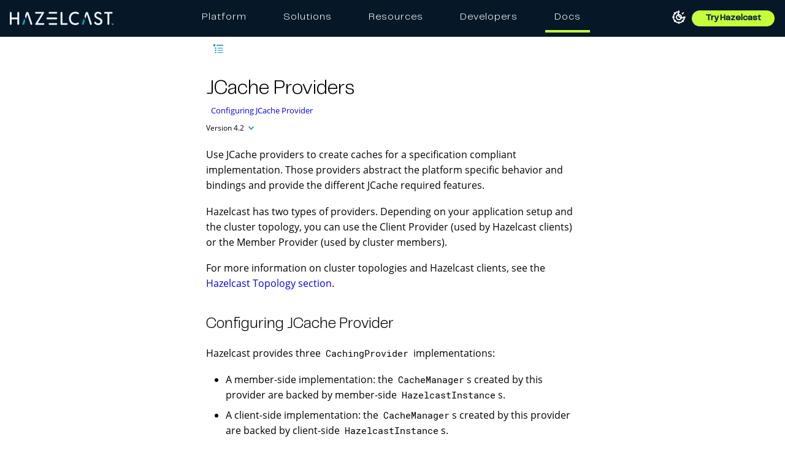

--- FILE ---
content_type: text/html; charset=UTF-8
request_url: https://docs.hazelcast.com/imdg/4.2/jcache/providers
body_size: 20159
content:
<!DOCTYPE html>
<html lang="en">
  <head>
        <meta charset="utf-8">
    <meta name="viewport" content="width=device-width,initial-scale=1">
 <title>JCache Providers | Hazelcast Documentation</title>
    <link rel="canonical" href="https://docs.hazelcast.com/imdg/4.2/jcache/providers">
    <link rel="prev" href="setup">
    <link rel="next" href="api">
    <meta name="generator" content="Antora 3.1.7">
<link rel="stylesheet" href="../../../_/css/site.css">
<link rel="preconnect" href="https://fonts.gstatic.com">
<link href="https://fonts.googleapis.com/css2?family=Roboto&display=swap" rel="stylesheet">
<!-- to defer loading "media" and "onload" are used -->
<link
  rel="stylesheet"
  href="https://cdn.jsdelivr.net/npm/@algolia/autocomplete-theme-classic@1.19.2/dist/theme.min.css"
  integrity="sha256-4Wtj6dqgMBT/Ji+vI49GON0NbfDlaJH06SUD7TH4yYg="
  crossorigin="anonymous"
  media="print"
  onload="this.media='all'"
/>
<meta name="google-site-verification" content="3gaMIo4Cp94mol0v1ae9PNYw9xYLbP4O_IrQxSvnS7E" />
  <meta name="robots" content="noindex">
<script>
  window.UTILS = {
    parseHbsJsonString(str) {
      return JSON.parse(
        str
        .replace(/&quot;/g, '"')
        .replaceAll(String.fromCharCode(92), `${String.fromCharCode(92)}${String.fromCharCode(92)}`)
      );
    }
  }
</script>

<meta name="color-scheme" content="light dark">
<script>
  ;(function () {
    'use strict'
    const LOCAL_STORAGE_KEY = 'HZ_DOCS:COLOR_MODE'

    const getPersistedOrSystemColorMode = () => {
      let persistedColorMode = window.localStorage.getItem(LOCAL_STORAGE_KEY)

      if (persistedColorMode !== 'dark' && persistedColorMode !== 'light') {
        const isDarkModePreferredBySystem = window.matchMedia && window.matchMedia('(prefers-color-scheme: dark)').matches
        persistedColorMode = isDarkModePreferredBySystem ? 'dark' : 'light'
      }

      return persistedColorMode
    }
    const persistedColorMode = getPersistedOrSystemColorMode()
    const colorScheme = document.querySelector('meta[name=color-scheme]')
    colorScheme.content = persistedColorMode

    document.addEventListener('DOMContentLoaded', () => {
      const lightThemeOnBtn = document.getElementById('lightModeOnBtn')
      const darkThemeOnBtn = document.getElementById('darkModeOnBtn')

      if (lightThemeOnBtn && darkThemeOnBtn) {
        lightThemeOnBtn.addEventListener('click', () => {
          colorScheme.content = 'light'
          window.localStorage.setItem(LOCAL_STORAGE_KEY, 'light')
        })

        darkThemeOnBtn.addEventListener('click', () => {
          colorScheme.content = 'dark'
          window.localStorage.setItem(LOCAL_STORAGE_KEY, 'dark')
        })
      }
    })
  })()
</script>

  <!-- Google Tag Manager -->
  <script>(function(w,d,s,l,i){w[l]=w[l]||[];w[l].push({'gtm.start':
      new Date().getTime(),event:'gtm.js'});var f=d.getElementsByTagName(s)[0],
    j=d.createElement(s),dl=l!='dataLayer'?'&l='+l:'';j.async=true;j.src=
    'https://www.googletagmanager.com/gtm.js?id='+i+dl;f.parentNode.insertBefore(j,f);
  })(window,document,'script','dataLayer','GTM-MQ59XD6');</script>
  <!-- End Google Tag Manager -->

  <!-- Clarity snippet -->
  <script type="text/javascript">
    (function(c,l,a,r,i,t,y){
      c[a]=c[a]||function(){(c[a].q=c[a].q||[]).push(arguments)};
      t=l.createElement(r);t.async=1;t.src="https://www.clarity.ms/tag/"+i;
      y=l.getElementsByTagName(r)[0];y.parentNode.insertBefore(t,y);
    })(window, document, 'clarity', 'script', 'l8c076m4u9');
  </script>
  <!-- End Clarity snippet -->

  <!-- Kapa snippet -->
  <script
    src="https://widget.kapa.ai/kapa-widget.bundle.js"
    data-button-hide="true"
    data-website-id="6b326171-dd1e-40c6-a948-1f9bb6c0ed52"
    data-project-name="Hazelcast"
    data-project-color="#000000"
    data-project-logo="/_/img/kapa/ask-ai-icon.svg"
    data-modal-z-index="10001"
    data-modal-size="800px"
    data-modal-y-offset="70px"
    data-modal-title="Ask AI"
    data-modal-title-font-size="24px"
    data-modal-header-bg-color="#10a4b3"
    data-modal-title-color="#fff"
    data-modal-disclaimer-text-color="#707482"
    data-modal-disclaimer-bg-color="#fff"
    data-modal-image-width="34"
    data-modal-image-height="34"
    data-modal-title-font-family="PP Telegraf"
    data-modal-title-font-weight="400"
    data-modal-disclaimer="This is an experimental custom LLM for answering technical questions about Hazelcast. Answers are based **only** on Hazelcast documentation and support sources, but may not be fully accurate so please use your best judgement. Don't forget to rate the answers and give feedback!"
    data-modal-example-questions="How do I get started with Hazelcast?,What are Enterprise-only features?,What is the best serialization strategy?,What is the CP Subsystem?"
    data-search-mode-enabled="false"
    data-search-display-num-results="10"
    data-search-source-group-order='["docs.hazelcast.com", "Java API Docs", "C# API Docs", "Go Client Docs"]'
    data-user-analytics-cookie-enabled="false"
    defer
  ></script>
  <!-- End Kapa snippet -->

<script src="https://app.enzuzo.com/scripts/cookiebar/85a261c2-e311-11ef-b8c9-bb6cda60a835" defer></script>
<link
  rel="stylesheet" href="https://cdnjs.cloudflare.com/ajax/libs/font-awesome/7.0.1/css/all.min.css"
  integrity="sha512-2SwdPD6INVrV/lHTZbO2nodKhrnDdJK9/kg2XD1r9uGqPo1cUbujc+IYdlYdEErWNu69gVcYgdxlmVmzTWnetw=="
  crossorigin="anonymous"
  referrerpolicy="no-referrer"
/>
<script src="https://cdn.jsdelivr.net/npm/feather-icons/dist/feather.min.js" defer></script>
<link rel="icon" href="../../../_/img/favicon.ico" type="image/x-icon">
  </head>
  <body class="article">
      <!-- Google Tag Manager (noscript) -->
  <noscript><iframe src="https://www.googletagmanager.com/ns.html?id=GTM-MQ59XD6"
    height="0" width="0" style="display:none;visibility:hidden"></iframe></noscript>
  <!-- End Google Tag Manager (noscript) -->

<header class="header">
  <nav class="navbar navbar-brand">
    <div class="navbar-start">
      <a class="navbar-item navbar-logo-item" href="/">
        <img class="navbar-logo-item-img" src="https://hazelcast.com/wp-content/themes/hazelcast/assets/img/hazelcast-logo.svg" alt="Hazelcast Logo" />
      </a>
    </div>

    <div id="desktop-holder" class="top-bar">
      <ul class="mega-menu">
        <li class="mega-menu-item"><a class="mega-menu-link" href="https://hazelcast.com/products/?utm_source=docs-website&utm_term=platform">Platform</a></li>
        <li class="mega-menu-item"><a class="mega-menu-link" href="https://hazelcast.com//use-cases/?utm_source=docs-website&utm_term=solutions">Solutions</a></li>
        <li class="mega-menu-item"><a class="mega-menu-link" href="https://hazelcast.com/resource-center/?utm_source=docs-website&utm_term=resources">Resources</a></li>
        <li class="mega-menu-item"><a class="mega-menu-link" href="https://hazelcast.com/developers/?utm_source=docs-website&utm_term=developers">Developers</a></li>
        <li class="mega-menu-item mega-menu-item-docs active"><a class="mega-menu-link" href="https://docs.hazelcast.com/?utm_source=docs-website&utm_term=docs">Docs</a></li>
      </ul>
    </div>

    <div class="navbar-end">
      <section class="color-theme-switcher">
        <button id="lightModeOnBtn" class="color-theme-btn light-mode-on-btn" type="button" title="Switch to light mode" aria-label="Switch to light mode">
          <svg xmlns="http://www.w3.org/2000/svg" width="24" height="24" viewBox="0 0 24 24" fill="none"
               stroke="currentColor" stroke-width="2" stroke-linecap="round" stroke-linejoin="round">
            <circle cx="12" cy="12" r="4"></circle>
            <path d="M12 2v2"></path>
            <path d="M12 20v2"></path>
            <path d="m4.93 4.93 1.41 1.41"></path>
            <path d="m17.66 17.66 1.41 1.41"></path>
            <path d="M2 12h2"></path>
            <path d="M20 12h2"></path>
            <path d="m6.34 17.66-1.41 1.41"></path>
            <path d="m19.07 4.93-1.41 1.41"></path>
          </svg>
        </button>
        <button id="darkModeOnBtn" class="color-theme-btn dark-mode-on-btn" type="button" title="Switch to dark mode" aria-label="Switch to dark mode">
          <svg xmlns="http://www.w3.org/2000/svg" width="24" height="24" viewBox="0 0 24 24" fill="none"
               stroke="currentColor" stroke-width="2" stroke-linecap="round" stroke-linejoin="round">
            <path
              d="M20.985 12.486a9 9 0 1 1-9.473-9.472c.405-.022.617.46.402.803a6 6 0 0 0 8.268 8.268c.344-.215.825-.004.803.401"></path>
          </svg>
        </button>
      </section>



      <a class="navbar-item" href="https://hazelcast.com/get-started/?utm_source=docs-website&utm_term=get-started" target="_blank">
          <button class="button small header-button try-product-button">Try Hazelcast</button>
        </a>
        <!-- Hamburger menu trigger (just one!) -->
        <div class="navbar-burger" id="burger" aria-label="menu" aria-expanded="false">
          <span></span>
          <span></span>
          <span></span>
        </div>
    </div>
  </nav>

  <!-- Mobile Menu -->
  <div id="menu-holder" class="mobile-menu">
    <div class="mobile-menu-header">
      <a href="https://hazelcast.com/?utm_source=docs-website&utm_term=home-logo" class="mobile-menu-logo">
          <img class="navbar-logo-item-img"src="https://hazelcast.com/wp-content/themes/hazelcast/assets/img/hazelcast-logo.svg" alt="Hazelcast Logo" />
      </a>
      <button class="menu-close" id="menu-close" aria-label="Close menu">&times;</button>
    </div>
    <ul class="mega-menu">
      <li class="mega-menu-item"><a class="mega-menu-link" href="https://hazelcast.com/products/?utm_source=docs-website&utm_term=platform">Platform</a></li>
      <li class="mega-menu-item"><a class="mega-menu-link" href="https://hazelcast.com/use-cases/?utm_source=docs-website&utm_term=solutions">Solutions</a></li>
      <li class="mega-menu-item"><a class="mega-menu-link" href="https://hazelcast.com/resource-center/?utm_source=docs-website&utm_term=resources">Resources</a></li>
      <li class="mega-menu-item"><a class="mega-menu-link" href="https://hazelcast.com/developers/?utm_source=docs-website&utm_term=developers">Developers</a></li>
      <li class="mega-menu-item"><a class="mega-menu-link docs-highlight" href="https://docs.hazelcast.com/?utm_source=docs-website&utm_term=docs">Docs</a></li>
    </ul>
  </div>
</header>
    <div class="body">
  <div class="nav-container" data-component="imdg" data-version="4.2">
  <aside class="nav">
    <div id="navVersionPicker" class="nav-version-picker" data-active-toggle>
  <div class="navbar-product-name">
    <a id="navbarProductName" class="nav-version-picker-toggle nav-version-picker-toggle-components" data-toggle-value="product"  title="IMDG">
      IMDG
    </a>
  </div>

    <div class="navbar-product-version">
      <a id="navbarProductVersion" class="nav-version-picker-toggle nav-version-picker-toggle-versions" data-toggle-value="version" title="4.2">
        4.2
      </a>
    </div>

  <ul class="nav-version-picker-components" id="navbarProductsList">
      <li class="component">
        <a href="../../../hazelcast/5.6/">
          Hazelcast Platform
        </a>
      </li>
      <li class="component">
        <a href="../../../management-center/5.9/">
          Management Center
        </a>
      </li>
      <li class="component">
        <a href="../../../operator/5.16/">
          Hazelcast Operator
        </a>
      </li>
      <li class="component">
        <a href="../../../cloud/overview">
          Hazelcast Cloud
        </a>
      </li>
      <li class="component">
        <a href="../../../clc/5.5.1/overview">
          Hazelcast CLC
        </a>
      </li>
      <li class="component">
        <a href="../../../tutorials/">
          Tutorials
        </a>
      </li>
  </ul>

      <ul class="nav-version-picker-versions" id="navbarVersionsList">
            <li
              class="version is-current"
            >
              <a href="providers">4.2</a>
            </li>
            <li
              class="version"
            >
              <a href="../../4.1/jcache/providers">4.1</a>
            </li>
            <li
              class="version"
            >
              <a href="../../4.0/jcache/providers">4.0</a>
            </li>
            <li
              class="version"
            >
              <a href="../../3.12/jcache/providers">3.12</a>
            </li>
            <li
              class="version"
            >
              <a href="../../3.11/">3.11</a>
            </li>
            <li
              class="version"
            >
              <a href="../../3.10/">3.10</a>
            </li>
            <li
              class="version"
            >
              <a href="../../3.9/">3.9</a>
            </li>
            <li
              class="version"
            >
              <a href="../../3.8/">3.8</a>
            </li>
            <li
              class="version"
            >
              <a href="../../3.7/">3.7</a>
            </li>
            <li
              class="version"
            >
              <a href="../../3.6/">3.6</a>
            </li>
            <li
              class="version"
            >
              <a href="../../3.5/">3.5</a>
            </li>
      </ul>
</div>
    <div class="panels">
  <div class="nav-panel-menu is-active" data-panel="menu">
    <nav class="nav-menu">
        <ul class="nav-list">
      <li class="nav-item" data-depth="0">
          <ul class="nav-list">
      <li class="nav-item" data-depth="1">
            <a class="nav-link

            " href="../">Hazelcast IMDG Reference Manual</a>
              </li>
      <li class="nav-item" data-depth="1">
            <a class="nav-link

            " href="../getting-started">Quickstart</a>
              </li>
      <li class="nav-item" data-depth="1">
            <a class="nav-link

            " href="../overview/hazelcast-overview">Overview</a>
              <button class="nav-item-toggle"></button>
          <ul class="nav-list">
      <li class="nav-item" data-depth="2">
            <a class="nav-link

            " href="../overview/what-is-imdg">What is Hazelcast IMDG?</a>
              </li>
      <li class="nav-item" data-depth="2">
            <a class="nav-link

            " href="../overview/architecture">Architecture</a>
              </li>
      <li class="nav-item" data-depth="2">
            <a class="nav-link

            " href="../overview/topology">Topology</a>
              </li>
      <li class="nav-item" data-depth="2">
            <a class="nav-link

            " href="../overview/data-partitioning">Data Partitioning</a>
              </li>
      <li class="nav-item" data-depth="2">
            <a class="nav-link

            " href="../overview/use-cases">Use Cases</a>
              </li>
      <li class="nav-item" data-depth="2">
            <a class="nav-link

            " href="../overview/resources">Resources</a>
              </li>
  </ul>
      </li>
      <li class="nav-item" data-depth="1">
            <a class="nav-link

            " href="../installation/installing-upgrading">Installing and Upgrading</a>
              <button class="nav-item-toggle"></button>
          <ul class="nav-list">
      <li class="nav-item" data-depth="2">
            <a class="nav-link

            " href="../installation/installing-using-cli">CLI</a>
              </li>
      <li class="nav-item" data-depth="2">
            <a class="nav-link

            " href="../installation/installing-using-maven">Maven</a>
              </li>
      <li class="nav-item" data-depth="2">
            <a class="nav-link

            " href="../installation/installing-using-docker">Docker</a>
              </li>
      <li class="nav-item" data-depth="2">
            <a class="nav-link

            " href="../installation/installing-using-download-archives">Download Archives</a>
              </li>
      <li class="nav-item" data-depth="2">
            <a class="nav-link

            " href="../installation/deploying-hazelcast-cloud">Hazelcast Cloud</a>
              </li>
      <li class="nav-item" data-depth="2">
            <a class="nav-link

            " href="../installation/deploying-in-kubernetes">Kubernetes/OpenShift Deployment</a>
              </li>
      <li class="nav-item" data-depth="2">
            <a class="nav-link

            " href="../installation/deploying-in-vmware-tanzu">Deploying in VMware Tanzu</a>
              </li>
      <li class="nav-item" data-depth="2">
            <a class="nav-link

            " href="../installation/deploying-in-cloud">Deploying in Cloud Providers</a>
              </li>
      <li class="nav-item" data-depth="2">
            <a class="nav-link

            " href="../installation/using-enterprise-edition">Using Pro and Enterprise editions</a>
              </li>
      <li class="nav-item" data-depth="2">
            <a class="nav-link

            " href="../installation/rolling-upgrades">Rolling Member Upgrades</a>
              </li>
      <li class="nav-item" data-depth="2">
            <a class="nav-link

            " href="../installation/running-in-modular-java">Running in Modular Java</a>
              </li>
      <li class="nav-item" data-depth="2">
            <a class="nav-link

            " href="../installation/supported-jvms">Supported Java Virtual Machines</a>
              </li>
  </ul>
      </li>
      <li class="nav-item" data-depth="1">
            <a class="nav-link

            " href="../starting-members-clients">Starting the Members and Clients</a>
              </li>
      <li class="nav-item" data-depth="1">
            <a class="nav-link

            " href="../configuration/understanding-configuration">Configuration Options</a>
              <button class="nav-item-toggle"></button>
          <ul class="nav-list">
      <li class="nav-item" data-depth="2">
              <span class="nav-text">Static Configuration</span>
              <button class="nav-item-toggle"></button>
          <ul class="nav-list">
      <li class="nav-item" data-depth="3">
            <a class="nav-link

            " href="../configuration/configuring-declaratively">Declarative Configuration</a>
              </li>
      <li class="nav-item" data-depth="3">
            <a class="nav-link

            " href="../configuration/configuring-programmatically">Programmatic Configuration</a>
              </li>
      <li class="nav-item" data-depth="3">
            <a class="nav-link

            " href="../configuration/configuring-with-system-properties">Configuring with System Properties</a>
              </li>
      <li class="nav-item" data-depth="3">
            <a class="nav-link

            " href="../configuration/configuring-within-spring">Configuring within the Spring Context</a>
              </li>
      <li class="nav-item" data-depth="3">
            <a class="nav-link

            " href="../configuration/overriding-configuration-settings">Overriding Configuration</a>
              </li>
      <li class="nav-item" data-depth="3">
            <a class="nav-link

            " href="../configuration/pattern-matcher">Configuration Pattern Matcher</a>
              </li>
      <li class="nav-item" data-depth="3">
            <a class="nav-link

            " href="../configuration/using-wildcards">Using Wildcards</a>
              </li>
      <li class="nav-item" data-depth="3">
            <a class="nav-link

            " href="../configuration/using-variables">Using Variables</a>
              </li>
      <li class="nav-item" data-depth="3">
            <a class="nav-link

            " href="../configuration/variable-replacers">Variable Replacers</a>
              </li>
  </ul>
      </li>
      <li class="nav-item" data-depth="2">
              <span class="nav-text">Dynamic Configuration</span>
              <button class="nav-item-toggle"></button>
          <ul class="nav-list">
      <li class="nav-item" data-depth="3">
            <a class="nav-link

            " href="../configuration/dynamic-data-structure-configuration">Dynamically Adding Data Structure Configuration on a Cluster</a>
              </li>
  </ul>
      </li>
  </ul>
      </li>
      <li class="nav-item" data-depth="1">
            <a class="nav-link

            " href="../clusters/setting-up-clusters">Setting Up Clusters</a>
              <button class="nav-item-toggle"></button>
          <ul class="nav-list">
      <li class="nav-item" data-depth="2">
            <a class="nav-link

            " href="../clusters/discovery-mechanisms">Discovery Mechanisms</a>
              </li>
      <li class="nav-item" data-depth="2">
            <a class="nav-link

            " href="../clusters/discovering-by-auto-detection">Discovering Members by Auto Detection</a>
              </li>
      <li class="nav-item" data-depth="2">
            <a class="nav-link

            " href="../clusters/discovering-by-tcp">Discovering Members by TCP</a>
              </li>
      <li class="nav-item" data-depth="2">
            <a class="nav-link

            " href="../clusters/discovering-by-multicast">Discovering Members by Multicast</a>
              </li>
      <li class="nav-item" data-depth="2">
            <a class="nav-link

            " href="../clusters/discovering-native-clients">Discovering Native Clients</a>
              </li>
      <li class="nav-item" data-depth="2">
            <a class="nav-link

            " href="../clusters/creating-clusters">Creating Clusters</a>
              </li>
      <li class="nav-item" data-depth="2">
            <a class="nav-link

            " href="../clusters/deploying-code-on-member">Deploying User Code on the Member</a>
              </li>
      <li class="nav-item" data-depth="2">
            <a class="nav-link

            " href="../clusters/deploying-code-from-clients">Deploying User Code from Clients</a>
              </li>
      <li class="nav-item" data-depth="2">
            <a class="nav-link

            " href="../clusters/accessing-domain-objects">Accessing Domain Objects without Domain Classes - BETA</a>
              </li>
      <li class="nav-item" data-depth="2">
            <a class="nav-link

            " href="../clusters/partition-group-configuration">Partition Group Configuration</a>
              </li>
      <li class="nav-item" data-depth="2">
            <a class="nav-link

            " href="../clusters/logging-configuration">Logging Configuration</a>
              </li>
      <li class="nav-item" data-depth="2">
            <a class="nav-link

            " href="../clusters/network-configuration">Other Network Configurations</a>
              </li>
      <li class="nav-item" data-depth="2">
            <a class="nav-link

            " href="../clusters/failure-detector-configuration">Failure Detector Configuration</a>
              </li>
      <li class="nav-item" data-depth="2">
            <a class="nav-link

            " href="../clusters/advanced-network-configuration">Advanced Network Configuration</a>
              </li>
  </ul>
      </li>
      <li class="nav-item" data-depth="1">
            <a class="nav-link

            " href="../data-structures/distributed-data-structures">Distributed Data Structures</a>
              <button class="nav-item-toggle"></button>
          <ul class="nav-list">
      <li class="nav-item" data-depth="2">
            <a class="nav-link

            " href="../data-structures/overview">Overview of Hazelcast Distributed Objects</a>
              </li>
      <li class="nav-item" data-depth="2">
            <a class="nav-link

            " href="../data-structures/map">Map</a>
              </li>
      <li class="nav-item" data-depth="2">
            <a class="nav-link

            " href="../data-structures/queue">Queue</a>
              </li>
      <li class="nav-item" data-depth="2">
            <a class="nav-link

            " href="../data-structures/priority-queue">Priority Queue</a>
              </li>
      <li class="nav-item" data-depth="2">
            <a class="nav-link

            " href="../data-structures/multimap">MultiMap</a>
              </li>
      <li class="nav-item" data-depth="2">
            <a class="nav-link

            " href="../data-structures/set">Set</a>
              </li>
      <li class="nav-item" data-depth="2">
            <a class="nav-link

            " href="../data-structures/list">List</a>
              </li>
      <li class="nav-item" data-depth="2">
            <a class="nav-link

            " href="../data-structures/ringbuffer">Ringbuffer</a>
              </li>
      <li class="nav-item" data-depth="2">
            <a class="nav-link

            " href="../data-structures/topic">Topic</a>
              </li>
      <li class="nav-item" data-depth="2">
            <a class="nav-link

            " href="../data-structures/reliable-topic">Reliable Topic</a>
              </li>
      <li class="nav-item" data-depth="2">
            <a class="nav-link

            " href="../data-structures/fencedlock">FencedLock</a>
              </li>
      <li class="nav-item" data-depth="2">
            <a class="nav-link

            " href="../data-structures/iatomiclong">IAtomicLong</a>
              </li>
      <li class="nav-item" data-depth="2">
            <a class="nav-link

            " href="../data-structures/isemaphore">ISemaphore</a>
              </li>
      <li class="nav-item" data-depth="2">
            <a class="nav-link

            " href="../data-structures/iatomicreference">IAtomicReference</a>
              </li>
      <li class="nav-item" data-depth="2">
            <a class="nav-link

            " href="../data-structures/icountdownlatch">ICountDownLatch</a>
              </li>
      <li class="nav-item" data-depth="2">
            <a class="nav-link

            " href="../data-structures/pn-counter">PN Counter</a>
              </li>
      <li class="nav-item" data-depth="2">
            <a class="nav-link

            " href="../data-structures/flake-id-generator">Flake ID Generator</a>
              </li>
      <li class="nav-item" data-depth="2">
            <a class="nav-link

            " href="../data-structures/replicated-map">Replicated Map</a>
              </li>
      <li class="nav-item" data-depth="2">
            <a class="nav-link

            " href="../data-structures/cardinality-estimator-service">Cardinality Estimator Service</a>
              </li>
      <li class="nav-item" data-depth="2">
            <a class="nav-link

            " href="../data-structures/event-journal">Event Journal</a>
              </li>
  </ul>
      </li>
      <li class="nav-item" data-depth="1">
            <a class="nav-link

            " href="../events/distributed-events">Distributed Events</a>
              <button class="nav-item-toggle"></button>
          <ul class="nav-list">
      <li class="nav-item" data-depth="2">
            <a class="nav-link

            " href="../events/cluster-events">Cluster Events</a>
              </li>
      <li class="nav-item" data-depth="2">
            <a class="nav-link

            " href="../events/object-events">Distributed Object Events</a>
              </li>
      <li class="nav-item" data-depth="2">
            <a class="nav-link

            " href="../events/event-listeners-for-clients">Event Listeners for Hazelcast Clients</a>
              </li>
      <li class="nav-item" data-depth="2">
            <a class="nav-link

            " href="../events/global-event-configuration">Global Event Configuration</a>
              </li>
  </ul>
      </li>
      <li class="nav-item" data-depth="1">
            <a class="nav-link

            " href="../hazelcast-jet">Hazelcast Jet</a>
              </li>
      <li class="nav-item" data-depth="1">
            <a class="nav-link

            " href="../computing/distributed-computing">Distributed Computing</a>
              <button class="nav-item-toggle"></button>
          <ul class="nav-list">
      <li class="nav-item" data-depth="2">
            <a class="nav-link

            " href="../computing/executor-service">Executor Service</a>
              </li>
      <li class="nav-item" data-depth="2">
            <a class="nav-link

            " href="../computing/durable-executor-service">Durable Executor Service</a>
              </li>
      <li class="nav-item" data-depth="2">
            <a class="nav-link

            " href="../computing/scheduled-executor-service">Scheduled Executor Service</a>
              </li>
      <li class="nav-item" data-depth="2">
            <a class="nav-link

            " href="../computing/entry-processor">Entry Processor</a>
              </li>
  </ul>
      </li>
      <li class="nav-item" data-depth="1">
            <a class="nav-link

            " href="../sql/distributed-sql">SQL</a>
              <button class="nav-item-toggle"></button>
          <ul class="nav-list">
      <li class="nav-item" data-depth="2">
            <a class="nav-link

            " href="../sql/querying-imap">Querying IMap</a>
              </li>
      <li class="nav-item" data-depth="2">
            <a class="nav-link

            " href="../sql/data-types">Data Types</a>
              </li>
      <li class="nav-item" data-depth="2">
            <a class="nav-link

            " href="../sql/select-statement">SELECT</a>
              </li>
      <li class="nav-item" data-depth="2">
            <a class="nav-link

            " href="../sql/expressions">Expressions</a>
              </li>
      <li class="nav-item" data-depth="2">
            <a class="nav-link

            " href="../sql/lite-members">Lite Members</a>
              </li>
      <li class="nav-item" data-depth="2">
            <a class="nav-link

            " href="../sql/how-distributed-sql-works">How Distributed SQL Works</a>
              </li>
      <li class="nav-item" data-depth="2">
            <a class="nav-link

            " href="../sql/sql-and-high-density-memory">SQL on Data Structures Backed by High-Density Memory Store</a>
              </li>
  </ul>
      </li>
      <li class="nav-item" data-depth="1">
            <a class="nav-link

            " href="../query/distributed-query">Distributed Query</a>
              <button class="nav-item-toggle"></button>
          <ul class="nav-list">
      <li class="nav-item" data-depth="2">
            <a class="nav-link

            " href="../query/how-distributed-query-works">How Distributed Query Works</a>
              </li>
      <li class="nav-item" data-depth="2">
            <a class="nav-link

            " href="../query/querying-collections-and-arrays">Querying in Collections and Arrays</a>
              </li>
      <li class="nav-item" data-depth="2">
            <a class="nav-link

            " href="../query/custom-attributes">Custom Attributes</a>
              </li>
      <li class="nav-item" data-depth="2">
            <a class="nav-link

            " href="../query/aggregations">Aggregations</a>
              </li>
      <li class="nav-item" data-depth="2">
            <a class="nav-link

            " href="../query/projections">Projections</a>
              </li>
      <li class="nav-item" data-depth="2">
            <a class="nav-link

            " href="../query/continuous-query-cache">Continuous Query Cache</a>
              </li>
  </ul>
      </li>
      <li class="nav-item" data-depth="1">
            <a class="nav-link

            " href="../cp-subsystem/cp-subsystem">CP Subsystem</a>
              <button class="nav-item-toggle"></button>
          <ul class="nav-list">
      <li class="nav-item" data-depth="2">
            <a class="nav-link

            " href="../cp-subsystem/discovery-process">CP Discovery Process</a>
              </li>
      <li class="nav-item" data-depth="2">
            <a class="nav-link

            " href="../cp-subsystem/persistence">CP Subsystem Persistence</a>
              </li>
      <li class="nav-item" data-depth="2">
            <a class="nav-link

            " href="../cp-subsystem/member-shutdown">CP Member Shutdown</a>
              </li>
      <li class="nav-item" data-depth="2">
            <a class="nav-link

            " href="../cp-subsystem/fault-tolerance">CP Subsystem&#8217;s Fault Tolerance Capabilities</a>
              </li>
      <li class="nav-item" data-depth="2">
            <a class="nav-link

            " href="../cp-subsystem/listeners">CP Subsystem Listeners</a>
              </li>
      <li class="nav-item" data-depth="2">
            <a class="nav-link

            " href="../cp-subsystem/sessions">CP Sessions</a>
              </li>
      <li class="nav-item" data-depth="2">
            <a class="nav-link

            " href="../cp-subsystem/fencedlock">FencedLock</a>
              </li>
      <li class="nav-item" data-depth="2">
            <a class="nav-link

            " href="../cp-subsystem/configuration">Configuration</a>
              </li>
      <li class="nav-item" data-depth="2">
            <a class="nav-link

            " href="../cp-subsystem/unsafe-mode">CP Subsystem Unsafe Mode</a>
              </li>
      <li class="nav-item" data-depth="2">
            <a class="nav-link

            " href="../cp-subsystem/management">CP Subsystem Management</a>
              </li>
  </ul>
      </li>
      <li class="nav-item" data-depth="1">
            <a class="nav-link

            " href="../transactions/transactions">Transactions</a>
              <button class="nav-item-toggle"></button>
          <ul class="nav-list">
      <li class="nav-item" data-depth="2">
            <a class="nav-link

            " href="../transactions/creating-a-transaction-interface">Creating a Transaction Interface</a>
              </li>
      <li class="nav-item" data-depth="2">
            <a class="nav-link

            " href="../transactions/providing-xa-transactions">Providing XA Transactions</a>
              </li>
  </ul>
      </li>
      <li class="nav-item" data-depth="1">
            <a class="nav-link

            " href="jcache">Hazelcast JCache</a>
              <button class="nav-item-toggle"></button>
          <ul class="nav-list">
      <li class="nav-item" data-depth="2">
            <a class="nav-link

            " href="overview">JCache Overview</a>
              </li>
      <li class="nav-item" data-depth="2">
            <a class="nav-link

            " href="setup">JCache Setup and Configuration</a>
              </li>
      <li class="nav-item is-current-page" data-depth="2">
            <a class="nav-link

            " href="providers">JCache Providers</a>
              </li>
      <li class="nav-item" data-depth="2">
            <a class="nav-link

            " href="api">JCache API</a>
              </li>
      <li class="nav-item" data-depth="2">
            <a class="nav-link

            " href="hazelcast-integration">JCache - Hazelcast Instance Integration</a>
              </li>
      <li class="nav-item" data-depth="2">
            <a class="nav-link

            " href="icache">Hazelcast JCache Extension - ICache</a>
              </li>
      <li class="nav-item" data-depth="2">
            <a class="nav-link

            " href="tck">Testing for JCache Specification Compliance</a>
              </li>
  </ul>
      </li>
      <li class="nav-item" data-depth="1">
            <a class="nav-link

            " href="../integrated-clustering/integrated-clustering">Integrated Clustering</a>
              <button class="nav-item-toggle"></button>
          <ul class="nav-list">
      <li class="nav-item" data-depth="2">
            <a class="nav-link

            " href="../integrated-clustering/hibernate-second-level-cache">Integration with Hibernate Second Level Cache</a>
              </li>
      <li class="nav-item" data-depth="2">
            <a class="nav-link

            " href="../integrated-clustering/web-session-replication">Web Session Replications</a>
              </li>
      <li class="nav-item" data-depth="2">
            <a class="nav-link

            " href="../integrated-clustering/javaee">Integration with Java EE</a>
              </li>
      <li class="nav-item" data-depth="2">
            <a class="nav-link

            " href="../integrated-clustering/spring">Integration with Spring</a>
              </li>
  </ul>
      </li>
      <li class="nav-item" data-depth="1">
            <a class="nav-link

            " href="../storage/storage">Storage</a>
              <button class="nav-item-toggle"></button>
          <ul class="nav-list">
      <li class="nav-item" data-depth="2">
            <a class="nav-link

            " href="../storage/high-density-memory">High-Density Memory Store</a>
              </li>
      <li class="nav-item" data-depth="2">
            <a class="nav-link

            " href="../storage/sizing-practices">Sizing Practices</a>
              </li>
      <li class="nav-item" data-depth="2">
            <a class="nav-link

            " href="../storage/hot-restart-persistence">Hot Restart Persistence</a>
              </li>
  </ul>
      </li>
      <li class="nav-item" data-depth="1">
            <a class="nav-link

            " href="../clients/hazelcast-clients">Hazelcast Clients</a>
              <button class="nav-item-toggle"></button>
          <ul class="nav-list">
      <li class="nav-item" data-depth="2">
            <a class="nav-link

            " href="../clients/java">Java Client</a>
              </li>
      <li class="nav-item" data-depth="2">
            <a class="nav-link

            " href="../clients/cplusplus">C++ Client</a>
              </li>
      <li class="nav-item" data-depth="2">
            <a class="nav-link

            " href="../clients/dotnet">.NET Client</a>
              </li>
      <li class="nav-item" data-depth="2">
            <a class="nav-link

            " href="../clients/rest">REST Client</a>
              </li>
      <li class="nav-item" data-depth="2">
            <a class="nav-link

            " href="../clients/memcache">Memcache Client</a>
              </li>
      <li class="nav-item" data-depth="2">
            <a class="nav-link

            " href="../clients/python">Python Client</a>
              </li>
      <li class="nav-item" data-depth="2">
            <a class="nav-link

            " href="../clients/nodejs">Node.js Client</a>
              </li>
      <li class="nav-item" data-depth="2">
            <a class="nav-link

            " href="../clients/go">Go Client</a>
              </li>
  </ul>
      </li>
      <li class="nav-item" data-depth="1">
            <a class="nav-link

            " href="../serialization/serialization">Serialization</a>
              <button class="nav-item-toggle"></button>
          <ul class="nav-list">
      <li class="nav-item" data-depth="2">
            <a class="nav-link

            " href="../serialization/overriding-built-in-serializers">Overriding the Built-in Serializers</a>
              </li>
      <li class="nav-item" data-depth="2">
            <a class="nav-link

            " href="../serialization/interface-types">Serialization Interface Types</a>
              </li>
      <li class="nav-item" data-depth="2">
            <a class="nav-link

            " href="../serialization/comparing-interfaces">Comparing Serialization Interfaces</a>
              </li>
      <li class="nav-item" data-depth="2">
            <a class="nav-link

            " href="../serialization/implementing-java-serializable">Implementing Java Serializable and Externalizable</a>
              </li>
      <li class="nav-item" data-depth="2">
            <a class="nav-link

            " href="../serialization/implementing-dataserializable">Implementing DataSerializable</a>
              </li>
      <li class="nav-item" data-depth="2">
            <a class="nav-link

            " href="../serialization/implementing-portable-serialization">Implementing Portable Serialization</a>
              </li>
      <li class="nav-item" data-depth="2">
            <a class="nav-link

            " href="../serialization/custom-serialization">Custom Serialization</a>
              </li>
      <li class="nav-item" data-depth="2">
            <a class="nav-link

            " href="../serialization/global-serializer">Global Serializer</a>
              </li>
      <li class="nav-item" data-depth="2">
            <a class="nav-link

            " href="../serialization/implementing-hazelcastinstanceaware">Implementing HazelcastInstanceAware</a>
              </li>
      <li class="nav-item" data-depth="2">
            <a class="nav-link

            " href="../serialization/untrusted-deserialization-protection">Untrusted Deserialization Protection</a>
              </li>
      <li class="nav-item" data-depth="2">
            <a class="nav-link

            " href="../serialization/serialization-configuration">Serialization Configuration Wrap-Up</a>
              </li>
  </ul>
      </li>
      <li class="nav-item" data-depth="1">
            <a class="nav-link

            " href="../management/management">Management</a>
              <button class="nav-item-toggle"></button>
          <ul class="nav-list">
      <li class="nav-item" data-depth="2">
            <a class="nav-link

            " href="../management/member-statistics">Getting Member Statistics</a>
              </li>
      <li class="nav-item" data-depth="2">
            <a class="nav-link

            " href="../management/jmx-api">JMX API per Member</a>
              </li>
      <li class="nav-item" data-depth="2">
            <a class="nav-link

            " href="../management/jmx-monitoring">Monitoring with JMX</a>
              </li>
      <li class="nav-item" data-depth="2">
            <a class="nav-link

            " href="../management/rest-endpoint-groups">Using the REST Endpoint Groups</a>
              </li>
      <li class="nav-item" data-depth="2">
            <a class="nav-link

            " href="../management/cluster-utilities">Cluster Utilities</a>
              </li>
      <li class="nav-item" data-depth="2">
            <a class="nav-link

            " href="../management/metrics">Metrics</a>
              </li>
      <li class="nav-item" data-depth="2">
            <a class="nav-link

            " href="../management/diagnostics">Diagnostics</a>
              </li>
      <li class="nav-item" data-depth="2">
            <a class="nav-link

            " href="../management/health-check-monitoring">Health Check and Monitoring</a>
              </li>
      <li class="nav-item" data-depth="2">
            <a class="nav-link

            " href="../management/management-center">Management Center</a>
              </li>
      <li class="nav-item" data-depth="2">
            <a class="nav-link

            " href="../management/license-info">License Information</a>
              </li>
      <li class="nav-item" data-depth="2">
            <a class="nav-link

            " href="../management/instance-tracking">Instance Tracking</a>
              </li>
  </ul>
      </li>
      <li class="nav-item" data-depth="1">
            <a class="nav-link

            " href="../security/security">Security</a>
              <button class="nav-item-toggle"></button>
          <ul class="nav-list">
      <li class="nav-item" data-depth="2">
            <a class="nav-link

            " href="../security/enabling-jaas">Enabling JAAS Security</a>
              </li>
      <li class="nav-item" data-depth="2">
            <a class="nav-link

            " href="../security/socket-interceptor">Socket Interceptor</a>
              </li>
      <li class="nav-item" data-depth="2">
            <a class="nav-link

            " href="../security/security-interceptor">Security Interceptor</a>
              </li>
      <li class="nav-item" data-depth="2">
            <a class="nav-link

            " href="../security/encryption">Encryption</a>
              </li>
      <li class="nav-item" data-depth="2">
            <a class="nav-link

            " href="../security/tls-ssl">TLS/SSL</a>
              </li>
      <li class="nav-item" data-depth="2">
            <a class="nav-link

            " href="../security/integrating-openssl">Integrating OpenSSL / BoringSSL</a>
              </li>
      <li class="nav-item" data-depth="2">
            <a class="nav-link

            " href="../security/tls-configuration">Other TLS Related configurations</a>
              </li>
      <li class="nav-item" data-depth="2">
            <a class="nav-link

            " href="../security/validating-secrets">Validating Secrets Using Strength Policy</a>
              </li>
      <li class="nav-item" data-depth="2">
            <a class="nav-link

            " href="../security/security-realms">Security Realms</a>
              </li>
      <li class="nav-item" data-depth="2">
            <a class="nav-link

            " href="../security/jaas-authentication">JAAS authentication</a>
              </li>
      <li class="nav-item" data-depth="2">
            <a class="nav-link

            " href="../security/cluster-member-security">Cluster Member Security</a>
              </li>
      <li class="nav-item" data-depth="2">
            <a class="nav-link

            " href="../security/default-authentication">Default authentication</a>
              </li>
      <li class="nav-item" data-depth="2">
            <a class="nav-link

            " href="../security/native-client-security">Native Client Security</a>
              </li>
      <li class="nav-item" data-depth="2">
            <a class="nav-link

            " href="../security/logging-auditable-events">Logging Auditable Events</a>
              </li>
      <li class="nav-item" data-depth="2">
            <a class="nav-link

            " href="../security/security-debugging">Security Debugging</a>
              </li>
      <li class="nav-item" data-depth="2">
            <a class="nav-link

            " href="../security/fips-140-2">FIPS 140-2</a>
              </li>
  </ul>
      </li>
      <li class="nav-item" data-depth="1">
            <a class="nav-link

            " href="../performance/performance">Performance</a>
              <button class="nav-item-toggle"></button>
          <ul class="nav-list">
      <li class="nav-item" data-depth="2">
            <a class="nav-link

            " href="../performance/pipelining">Pipelining</a>
              </li>
      <li class="nav-item" data-depth="2">
            <a class="nav-link

            " href="../performance/data-affinity">Data Affinity</a>
              </li>
      <li class="nav-item" data-depth="2">
            <a class="nav-link

            " href="../performance/cpu-thread-affinity">CPU Thread Affinity</a>
              </li>
      <li class="nav-item" data-depth="2">
            <a class="nav-link

            " href="../performance/running-on-ec2">Running on EC2</a>
              </li>
      <li class="nav-item" data-depth="2">
            <a class="nav-link

            " href="../performance/back-pressure">Back Pressure</a>
              </li>
      <li class="nav-item" data-depth="2">
            <a class="nav-link

            " href="../performance/threading-model">Threading Model</a>
              </li>
      <li class="nav-item" data-depth="2">
            <a class="nav-link

            " href="../performance/slowoperationdetector">SlowOperationDetector</a>
              </li>
      <li class="nav-item" data-depth="2">
            <a class="nav-link

            " href="../performance/near-cache">Near Cache</a>
              </li>
      <li class="nav-item" data-depth="2">
            <a class="nav-link

            " href="../performance/caching-deserialized-values">Caching Deserialized Values</a>
              </li>
      <li class="nav-item" data-depth="2">
            <a class="nav-link

            " href="../performance/best-practices">Best Practices</a>
              </li>
  </ul>
      </li>
      <li class="nav-item" data-depth="1">
            <a class="nav-link

            " href="../simulator">Hazelcast Simulator</a>
              </li>
      <li class="nav-item" data-depth="1">
            <a class="nav-link

            " href="../wan/wan">WAN Replication</a>
              <button class="nav-item-toggle"></button>
          <ul class="nav-list">
      <li class="nav-item" data-depth="2">
            <a class="nav-link

            " href="../wan/modes">WAN Replication Modes</a>
              </li>
      <li class="nav-item" data-depth="2">
            <a class="nav-link

            " href="../wan/quick-start">Quick Start</a>
              </li>
      <li class="nav-item" data-depth="2">
            <a class="nav-link

            " href="../wan/defining-wan-replication">Configuring WAN Replication</a>
              </li>
      <li class="nav-item" data-depth="2">
            <a class="nav-link

            " href="../wan/configuring-for-map-and-cache">Configuring for IMap and ICache</a>
              </li>
      <li class="nav-item" data-depth="2">
            <a class="nav-link

            " href="../wan/advanced-features">Advanced Features</a>
              </li>
      <li class="nav-item" data-depth="2">
            <a class="nav-link

            " href="../wan/tuning">Fine-Tuning WAN Replication</a>
              </li>
      <li class="nav-item" data-depth="2">
            <a class="nav-link

            " href="../wan/failures">Failure Detection and Recovery</a>
              </li>
      <li class="nav-item" data-depth="2">
            <a class="nav-link

            " href="../wan/rest-api">REST API Wrap-Up</a>
              </li>
  </ul>
      </li>
      <li class="nav-item" data-depth="1">
            <a class="nav-link

            " href="../osgi/osgi">OSGI</a>
              <button class="nav-item-toggle"></button>
          <ul class="nav-list">
      <li class="nav-item" data-depth="2">
            <a class="nav-link

            " href="../osgi/osgi-support">OSGI Support</a>
              </li>
      <li class="nav-item" data-depth="2">
            <a class="nav-link

            " href="../osgi/api">API</a>
              </li>
      <li class="nav-item" data-depth="2">
            <a class="nav-link

            " href="../osgi/configuring-osgi-support">Configuring Hazelcast OSGI Support</a>
              </li>
      <li class="nav-item" data-depth="2">
            <a class="nav-link

            " href="../osgi/design">Design</a>
              </li>
      <li class="nav-item" data-depth="2">
            <a class="nav-link

            " href="../osgi/using-osgi-service">Using Hazelcast OSGI Service</a>
              </li>
  </ul>
      </li>
      <li class="nav-item" data-depth="1">
            <a class="nav-link

            " href="../extending-hazelcast/extending-hazelcast">Extending Hazelcast</a>
              <button class="nav-item-toggle"></button>
          <ul class="nav-list">
      <li class="nav-item" data-depth="2">
            <a class="nav-link

            " href="../extending-hazelcast/operationparker">OperationParker</a>
              </li>
      <li class="nav-item" data-depth="2">
            <a class="nav-link

            " href="../extending-hazelcast/discovery-spi">Discovery SPI</a>
              </li>
      <li class="nav-item" data-depth="2">
            <a class="nav-link

            " href="../extending-hazelcast/config-properties-spi">Config Properties SPI</a>
              </li>
  </ul>
      </li>
      <li class="nav-item" data-depth="1">
            <a class="nav-link

            " href="../plugins/hazelcast-plugins">Hazelcast Plugins</a>
              <button class="nav-item-toggle"></button>
          <ul class="nav-list">
      <li class="nav-item" data-depth="2">
            <a class="nav-link

            " href="../plugins/cloud-discovery">Cloud Discovery Plugins</a>
              </li>
      <li class="nav-item" data-depth="2">
            <a class="nav-link

            " href="../plugins/web-session-replication">Web Session Replication Plugins</a>
              </li>
      <li class="nav-item" data-depth="2">
            <a class="nav-link

            " href="../plugins/framework-integration">Framework Integration Plugins</a>
              </li>
      <li class="nav-item" data-depth="2">
            <a class="nav-link

            " href="../plugins/other-integrations">Other Integrations</a>
              </li>
  </ul>
      </li>
      <li class="nav-item" data-depth="1">
            <a class="nav-link

            " href="../consistency-and-replication/consistency">Consistency and Replication Model</a>
              <button class="nav-item-toggle"></button>
          <ul class="nav-list">
      <li class="nav-item" data-depth="2">
            <a class="nav-link

            " href="../consistency-and-replication/replication-algorithm">Hazelcast&#8217;s Replication Algorithm</a>
              </li>
      <li class="nav-item" data-depth="2">
            <a class="nav-link

            " href="../consistency-and-replication/invocation-lifecycle">Invocation Lifecycle</a>
              </li>
      <li class="nav-item" data-depth="2">
            <a class="nav-link

            " href="../consistency-and-replication/exactly-once-execution">Exactly-once, At-least-once or At-most-once Execution</a>
              </li>
      <li class="nav-item" data-depth="2">
            <a class="nav-link

            " href="../consistency-and-replication/indeterminateoperationstateexception">IndeterminateOperationStateException</a>
              </li>
  </ul>
      </li>
      <li class="nav-item" data-depth="1">
            <a class="nav-link

            " href="../network-partitioning/network-partitioning">Network Partitioning</a>
              <button class="nav-item-toggle"></button>
          <ul class="nav-list">
      <li class="nav-item" data-depth="2">
            <a class="nav-link

            " href="../network-partitioning/dealing-with-network-partitions">Dealing with Network Partitions</a>
              </li>
      <li class="nav-item" data-depth="2">
            <a class="nav-link

            " href="../network-partitioning/split-brain-protection">Split-Brain Protection</a>
              </li>
      <li class="nav-item" data-depth="2">
            <a class="nav-link

            " href="../network-partitioning/split-brain-recovery">Split-Brain Recovery</a>
              </li>
      <li class="nav-item" data-depth="2">
            <a class="nav-link

            " href="../network-partitioning/partial-network-partitions">Partial Network Partitions</a>
              </li>
  </ul>
      </li>
      <li class="nav-item" data-depth="1">
            <a class="nav-link

            " href="../system-properties">Appendix A: System Properties</a>
              </li>
      <li class="nav-item" data-depth="1">
            <a class="nav-link

            " href="../migration-guides">Appendix B: Migration Guides</a>
              </li>
      <li class="nav-item" data-depth="1">
            <a class="nav-link

            " href="../common-exception-types">Appendix C: Common Exception Types</a>
              </li>
      <li class="nav-item" data-depth="1">
            <a class="nav-link

            " href="../licenses">Appendix D: License Questions</a>
              </li>
      <li class="nav-item" data-depth="1">
            <a class="nav-link

            " href="../phone-homes">Appendix E: Phone Homes</a>
              </li>
      <li class="nav-item" data-depth="1">
            <a class="nav-link

            " href="../faq">Appendix F: Frequently Asked Questions</a>
              </li>
      <li class="nav-item" data-depth="1">
            <a class="nav-link

            " href="../glossary">Glossary</a>
              </li>
  </ul>
      </li>
  </ul>
    </nav>
  </div>
    </div>
  </aside>
</div>
<div id="hide-nav">
  <button>
    <span>
      ᐸ
    </span>
  </button>
</div>
  <main class="article">
    <div class="article-banner beta" id="latest-banner">
      <div class="beta-imdg">
        <p>
            <a href="https://support.hazelcast.com/s/article/Version-Support-Windows">Hazelcast IMDG support has expired.
            </a>
        </p>
        <p>
          We recommend that you try <a href="https://docs.hazelcast.com/hazelcast/latest/">Hazelcast Platform</a>.
        </p>
      </div>
    <button onclick="closeBanner()" style="color:white; font-size: 2em; background:none; border:none; align-self: flex-start;">&times;</button>
    </div>
  <div class="content">
    <article class="doc">
  <nav id="breadcrumbs" class="breadcrumbs" aria-label="breadcrumbs">
  <ul>
        <li><a href="../">IMDG</a></li>
      <li><a href="jcache">Hazelcast JCache</a></li>
      <li><a href="providers">JCache Providers</a></li>
  </ul>
</nav>
    <button class="nav-toggle"></button>
      <h1
        id="articleTitle"
        class="page">JCache Providers</h1>
    <div class="page-versions">
    <button class="version-menu-toggle" title="Show other versions of page">Version 4.2</button>
    <div class="version-menu">
          <a class="version is-current" href="providers">4.2</a>
          <a class="version" href="../../4.1/jcache/providers">4.1</a>
          <a class="version" href="../../4.0/jcache/providers">4.0</a>
          <a class="version" href="../../3.12/jcache/providers">3.12</a>
          <a class="version is-missing" href="../../3.11/">3.11</a>
          <a class="version is-missing" href="../../3.10/">3.10</a>
          <a class="version is-missing" href="../../3.9/">3.9</a>
          <a class="version is-missing" href="../../3.8/">3.8</a>
          <a class="version is-missing" href="../../3.7/">3.7</a>
          <a class="version is-missing" href="../../3.6/">3.6</a>
          <a class="version is-missing" href="../../3.5/">3.5</a>
    </div>
  </div>
  <div id="articleContent">
    <div id="preamble">
<div class="sectionbody">
<div class="paragraph">
<p>Use JCache providers to create caches for a
specification compliant implementation. Those
providers abstract the platform
specific behavior and bindings and provide the
different JCache required features.</p>
</div>
<div class="paragraph">
<p>Hazelcast has two types of providers. Depending on your
application setup and the cluster topology,
you can use the Client Provider (used by Hazelcast clients)
or the Member Provider (used by cluster members).</p>
</div>
<div class="paragraph">
<p>For more information on cluster topologies and Hazelcast
clients, see the <a href="../overview/topology" class="xref page">Hazelcast Topology section</a>.</p>
</div>
</div>
</div>
<div class="sect1">
<h2 id="configuring-jcache-provider"><a class="anchor" href="#configuring-jcache-provider"></a>Configuring JCache Provider</h2>
<div class="sectionbody">
<div class="paragraph">
<p>Hazelcast provides three <code>CachingProvider</code> implementations:</p>
</div>
<div class="ulist">
<ul>
<li>
<p>A member-side implementation: the <code>CacheManager</code>s created by this provider are backed by
member-side <code>HazelcastInstance</code>s.</p>
</li>
<li>
<p>A client-side implementation: the <code>CacheManager</code>s created by this provider are backed by
client-side <code>HazelcastInstance</code>s.</p>
</li>
<li>
<p>A delegating caching provider that can be configured to delegate to the member-
or client-side implementation.</p>
</li>
</ul>
</div>
<div class="paragraph">
<p>When Hazelcast is the only JCache provider on the classpath, the default
caching provider returned by <code>javax.cache.CachingProvider#getCachingProvider()</code> is
the delegating <code>CachingProvider</code>.</p>
</div>
<div class="listingblock">
<div class="content">
<pre class="highlightjs highlight"><code class="language-java hljs" data-lang="java">// provides the default delegating caching provider
CachingProvider provider = javax.cache.Caching.getCachingProvider();</code></pre>
</div>
</div>
<div class="paragraph">
<p>By default, the delegating caching provider chooses the client-side implementation,
however it can be configured to explicitly pick the client- or member-side implementation.
This is achieved by setting the <code>hazelcast.jcache.provider.type</code> system property to <code>client</code>
or <code>member</code>. The legacy value <code>server</code> is also accepted as an alias for <code>member</code>, however its
usage is discouraged as it will be removed in a future version.</p>
</div>
<div class="listingblock">
<div class="content">
<pre class="highlightjs highlight"><code class="language-java hljs" data-lang="java">System.setProperty("hazelcast.jcache.provider.type", "member");
// the returned provider will delegate to the member-side caching provider
CachingProvider provider = javax.cache.Caching.getCachingProvider();</code></pre>
</div>
</div>
<div class="paragraph">
<p>You can also configure the default <code>CachingProvider</code> by setting its fully qualified
class name to the value of the <code>javax.cache.spi.CachingProvider</code> system property.
The system property can be defined at the <code>java</code> command line (using
<code>-Djavax.cache.spi.CachingProvider=&lt;fully-qualified-class-name&gt;</code>) or
programmatically using <code>java.lang.System#setProperty(String, String)</code>.</p>
</div>
<div class="paragraph">
<p>The JCache API also provides methods to explicitly request the instantiation of
a specific <code>CachingProvider</code> by supplying its fully qualified class name. This is
useful to explicitly choose Hazelcast as <code>CachingProvider</code> in case multiple
implementations reside on the classpath.</p>
</div>
<div class="listingblock">
<div class="content">
<pre class="highlightjs highlight"><code class="language-java hljs" data-lang="java">// provides the member-side caching provider
CachingProvider provider = Caching.getCachingProvider("com.hazelcast.cache.HazelcastMemberCachingProvider");</code></pre>
</div>
</div>
<div class="paragraph">
<p>Since Hazelcast 4.0.3 the fully qualified class names for Hazelcast&#8217;s <code>CachingProvider</code> implementations are:</p>
</div>
<div class="ulist">
<ul>
<li>
<p>Delegating <code>CachingProvider</code> (picks member- or client-side provider depending on configuration):
<code>com.hazelcast.cache.HazelcastCachingProvider</code></p>
</li>
<li>
<p>Member-side: <code>com.hazelcast.cache.HazelcastMemberCachingProvider</code>. The legacy class name
<code>com.hazelcast.cache.impl.HazelcastServerCachingProvider</code> is also accepted, however its usage is
discouraged and will be removed in a future version.</p>
</li>
<li>
<p>Client-side: <code>com.hazelcast.client.cache.HazelcastClientCachingProvider</code>. The legacy class name
<code>com.hazelcast.client.cache.impl.HazelcastClientCachingProvider</code> is also accepted, however its usage is
discouraged and will be removed in a future version.</p>
</li>
</ul>
</div>
</div>
</div>
  </div>
<nav class="pagination">
  <span class="prev"><a href="setup">JCache Setup and Configuration</a></span>
  <span class="next"><a href="api">JCache API</a></span>
</nav>
</article>
    <div class="toc-container">
  <aside class="toc sidebar" data-title="Contents" data-levels="1">
    <div class="toc-menu"></div>
  </aside>
  <div class="feedback-prompt">
    <a class="edit-this-page feedback-button" href="https://github.com/hazelcast/imdg-docs/edit/v/4.2/docs/modules/jcache/pages/providers.adoc" target="_blank">
      <span class="feedback-button-text git-pull">
        Edit this page
      </span>
    </a>
      <a class="additional-feedback feedback-button" href="https://github.com/hazelcast/imdg-docs/issues/new?title=Docs: Feedback for JCache Providers&body=Hi, I have some feedback about [this page](https://github.com/hazelcast/imdg-docs/edit/v/3.12/docs/modules/jcache/pages/providers.adoc)%0D%0A" target="_blank">
        <span class="feedback-button-text git">
          Report an issue
        </span>
      </a>
    <div class="feedback-form-container">
  <div id="helpful-feedback-widget" class="helpful-feedback">
    <span class="helpful-feedback-title">Was this helpful?</span>
    <div class="helpful-feedback-buttons">
      <label for="positive-feedback-starter" class="feedback-button yes-button">
        <svg class="like-img" viewBox="0 0 24 24" fill="none" xmlns="http://www.w3.org/2000/svg">
          <path d="M7 11L11 2C11.7956 2 12.5587 2.31607 13.1213 2.87868C13.6839 3.44129 14 4.20435 14 5V9H19.66C19.9499 8.99672 20.2371 9.0565 20.5016 9.17522C20.7661 9.29393 21.0016 9.46873 21.1919 9.68751C21.3821 9.90629 21.5225 10.1638 21.6033 10.4423C21.6842 10.7207 21.7035 11.0134 21.66 11.3L20.28 20.3C20.2077 20.7769 19.9654 21.2116 19.5979 21.524C19.2304 21.8364 18.7623 22.0055 18.28 22H7M7 11V22M7 11H4C3.46957 11 2.96086 11.2107 2.58579 11.5858C2.21071 11.9609 2 12.4696 2 13V20C2 20.5304 2.21071 21.0391 2.58579 21.4142C2.96086 21.7893 3.46957 22 4 22H7" stroke="currentColor" stroke-width="1.5" stroke-linecap="round" stroke-linejoin="round"/>
        </svg>
        <input type="radio" id="positive-feedback-starter" value="yes"/>
      </label>
      <label for="negative-feedback-starter" class="feedback-button no-button">
        <svg class="like-img" viewBox="0 0 22 22" fill="none" xmlns="http://www.w3.org/2000/svg">
          <path d="M15.5943 12L11.5943 21C10.7986 21 10.0356 20.6839 9.47295 20.1213C8.91034 19.5587 8.59427 18.7956 8.59427 18V14H2.93427C2.64436 14.0033 2.3572 13.9435 2.0927 13.8248C1.82819 13.7061 1.59265 13.5313 1.40241 13.3125C1.21217 13.0937 1.07176 12.8362 0.990929 12.5577C0.910094 12.2793 0.890761 11.9866 0.934269 11.7L2.31427 2.7C2.38659 2.22309 2.62883 1.78839 2.99636 1.47599C3.36389 1.16359 3.83194 0.994543 4.31427 0.999995H15.5943M15.5943 12V0.999995M15.5943 12H18.2643C18.8302 12.01 19.3802 11.8119 19.8097 11.4432C20.2392 11.0745 20.5184 10.5609 20.5943 10V3C20.5184 2.43905 20.2392 1.9255 19.8097 1.55681C19.3802 1.18813 18.8302 0.989986 18.2643 0.999995H15.5943" stroke="currentColor" stroke-width="1.5" stroke-linecap="round" stroke-linejoin="round"/>
        </svg>
        <input type="radio" id="negative-feedback-starter" value="no"/>
      </label>
    </div>
  </div>
  <p id="feedback-submit-success" class="feedback-submit-success hidden">
    Thank you for your feedback.
  </p>
</div>
<div id="feedback-overlay" class="overlay feedback-overlay">
  <div class="overlay-content feedback-overlay-content">
    <span id="close-feedback-overlay" class="close-overlay">&times;</span>
    <h2 class="feedback-overlay-title">Send us your feedback</h2>
    <p class="feedback-overlay-description">Thank you for helping us improve Hazelcast documentation.</p>
    <div>
      <form id='feedback-form' method='POST' name='detailed-docs-feedback'><input type='hidden' name='form-name' value='detailed-docs-feedback' />
        <p class="hidden">
          <label>Don’t fill this out if you’re human: <input name="bot-field"/></label>
        </p>
        <div id="positive-feedback-form-container"
             class="feedback-form-container positive-feedback-form-container hidden">
          <label for="yes" class="hidden">
            <input type="radio" id="yes" name="helpful" value="yes">
          </label>

          <label for="solved-my-problem-feedback" class="feedback-radio-button-label">
            <input type="radio" id="solved-my-problem-feedback" name="feedback" value="Solved my problem">
            <span class="feedback-description">
        <span class="radio-btn-title">
          Solved my problem
        </span>
          <span class="radio-btn-description">
          Helped me resolve an issue or answer a question.
        </span>
      </span>
          </label>
                <label for="accurate-radio-feedback" class="feedback-radio-button-label">
            <input type="radio" id="accurate-radio-feedback" name="feedback" value="Accurate"/>
            <span class="feedback-description">
              <span class="radio-btn-title">
                Accurate
              </span>
              <span class="radio-btn-description">
                Precisely describes the product or feature.
              </span>
            </span>
          </label>
          <label for="easy-to-understand" class="feedback-radio-button-label">
            <input type="radio" id="easy-to-understand" name="feedback" value="Easy to understand">
            <span class="feedback-description">
        <span class="radio-btn-title">
          Easy to understand
        </span>
        <span class="radio-btn-description">
          Well written and easy to follow.
        </span>
      </span>
          </label>
          <label for="helped-in-decision" class="feedback-radio-button-label">
            <input type="radio" id="helped-in-decision" name="feedback" value="Helped me decide to use the product">
            <span class="feedback-description">
              <span class="radio-btn-title">
                Helped me decide to use the product
              </span>
              <span class="radio-btn-description">
                Convinced me to try or adopt the product or feature.
              </span>
            </span>
          </label>
          <label for="another-reason" class="feedback-radio-button-label">
            <input type="radio" id="another-reason" name="feedback" value="Another positive reason">
            <span class="feedback-description">
              <span class="radio-btn-title">
                Another reason
              </span>
            </span>
          </label>
        </div>

        <div id="negative-feedback-form-container"
             class="feedback-form-container negative-feedback-form-container hidden">

          <label for="no" class="hidden">
            <input type="radio" id="no" name="helpful" value="no">
          </label>

          <label for="could-not-find" class="feedback-radio-button-label">
            <input type="radio" id="could-not-find" name="feedback" value="Couldn't find what I was looking for">
            <span class="feedback-description">
              <span class="radio-btn-title">
                Couldn't find what I was looking for
              </span>
              <span class="radio-btn-description">
                Missing important information or didn't answer my question.
              </span>
            </span>
          </label>
          <label for="inaccurate-radio-feedback" class="feedback-radio-button-label">
            <input type="radio" id="inaccurate-radio-feedback" name="feedback" value="Inaccurate">
            <span class="feedback-description">
              <span class="radio-btn-title">
                Inaccurate
              </span>
              <span class="radio-btn-description">
                Doesn't accurately describe the product or feature.
              </span>
            </span>
          </label>

          <label for="hard-to-understand" class="feedback-radio-button-label">
            <input type="radio" id="hard-to-understand" name="feedback" value="Hard to understand">
            <span class="feedback-description">
              <span class="radio-btn-title">
                Hard to understand
              </span>
              <span class="radio-btn-description">
                Too complicated or badly written.
              </span>
            </span>
          </label>
          <label for="code-sample-errors" class="feedback-radio-button-label">
            <input type="radio" id="code-sample-errors" name="feedback" value="Code sample errors">
            <span class="feedback-description">
              <span class="radio-btn-title">
                Code sample error
              </span>
              <span class="radio-btn-description">
                Incorrect or missing code sample(s).
               </span>
            </span>
          </label>
          <label for="another-negative-reason" class="feedback-radio-button-label">
            <input type="radio" id="another-negative-reason" name="feedback" value="Another negative reason">
            <span class="feedback-description">
              <span class="radio-btn-title">
                Another reason
              </span>
            </span>
          </label>
        </div>
        <div class="feedback-form-submit-container">
          <button type="submit" id="feedback-form-submit-btn" class="feedback-form-submit-btn">
            SUBMIT
          </button>
        </div>
        <textarea
          id="additional-textual-feedback"
          name="additional-textual-feedback"
          class="additional-textual-feedback"
          placeholder="(Optional) Please provide specific examples or suggestions!"
          rows="6"
        ></textarea>
      </form>
    </div>
  </div>
</div>
</div>
</div>
  </div>
</main>

</div>
    <div class="feedback-footer-container light-section">
  <div class="feedback-footer">
    <div class="card-header">
      <svg class="card-img" xmlns="http://www.w3.org/2000/svg" viewBox="0 0 34 34" fill="none">
        <path d="M17 31.1667C24.824 31.1667 31.1667 24.824 31.1667 17C31.1667 9.17596 24.824 2.83333 17 2.83333C9.17598 2.83333 2.83334 9.17596 2.83334 17C2.83334 24.824 9.17598 31.1667 17 31.1667Z" stroke="currentColor" stroke-width="1.5" stroke-linecap="round" stroke-linejoin="round"/>
        <path d="M17 22.6667C20.1296 22.6667 22.6667 20.1296 22.6667 17C22.6667 13.8704 20.1296 11.3333 17 11.3333C13.8704 11.3333 11.3333 13.8704 11.3333 17C11.3333 20.1296 13.8704 22.6667 17 22.6667Z" stroke="currentColor" stroke-width="1.5" stroke-linecap="round" stroke-linejoin="round"/>
        <path d="M6.98416 6.98416L12.9908 12.9908" stroke="currentColor" stroke-width="1.5" stroke-linecap="round" stroke-linejoin="round"/>
        <path d="M21.0092 21.0092L27.0158 27.0158" stroke="currentColor" stroke-width="1.5" stroke-linecap="round" stroke-linejoin="round"/>
        <path d="M21.0092 12.9908L27.0158 6.98416" stroke="currentColor" stroke-width="1.5" stroke-linecap="round" stroke-linejoin="round"/>
        <path d="M21.0092 12.9908L26.01 7.99001" stroke="currentColor" stroke-width="1.5" stroke-linecap="round" stroke-linejoin="round"/>
        <path d="M6.98416 27.0158L12.9908 21.0092" stroke="currentColor" stroke-width="1.5" stroke-linecap="round" stroke-linejoin="round"/>
      </svg>
      <h4 class="card-title">Help and support</h4>
    </div>
      <a class="additional-feedback feedback-button" href="https://github.com/hazelcast/imdg-docs/issues/new?title=Docs: Feedback for JCache Providers&body=Hi, I have some feedback about [this page](https://github.com/hazelcast/imdg-docs/edit/v/3.12/docs/modules/jcache/pages/providers.adoc)%0D%0A" target="_blank">
        <span class="feedback-button-text git">
          Report an issue
        </span>
      </a>
    <a class="additional-feedback feedback-button" href="https://slack.hazelcast.com/" target="_blank">
      <span class="feedback-button-text command">
        Ask Community
      </span>
    </a>
    <a class="additional-feedback feedback-button" href="https://training.hazelcast.com/?utm_source=docs-website" target="_blank">
      <span class="feedback-button-text training">
        Online Training
      </span>
    </a>
    <a class="additional-feedback feedback-button" href="https://support.hazelcast.com/s/?utm_source=docs-website" target="_blank">
      <span class="feedback-button-text mail">
        Contact Support
      </span>
    </a>
  </div>
</div>
    <footer class="footer">
  <a href="https://hazelcast.com/terms-of-use/?utm_source=docs-website">Terms of service</a>
  <a href="/privacy/">Privacy</a>
  <a href="https://hazelcast.com/contact/?utm_source=docs-website">Contact us</a>
</footer>
<script src="../../../_/js/site.js" defer></script>
<script async src="../../../_/js/vendor/highlight.js" defer></script>

<script>
  // Mobile Menu
  document.addEventListener('DOMContentLoaded', function () {
    const burger = document.getElementById('burger');
    const menu = document.getElementById('menu-holder');
    const closeBtn = document.getElementById('menu-close');

    if (burger && menu && closeBtn) {
      burger.addEventListener('click', function () {
        menu.classList.add('active');
        burger.style.display = 'none';
        document.body.style.overflow = 'hidden';
      });

      closeBtn.addEventListener('click', function () {
        menu.classList.remove('active');
        burger.style.display = 'flex';
        document.body.style.overflow = '';
      });

      // Reset burger on resize
      window.addEventListener('resize', function () {
        if (window.innerWidth > 1100) {
          burger.style.display = ''; // Remove inline style so CSS takes over
          menu.classList.remove('active');
          document.body.style.overflow = '';
        }
      });
    }
  });
</script>
<script>
  document.addEventListener('DOMContentLoaded', () => {
    feather.replace();
  })
</script>
<link
  rel="stylesheet"
  href="https://cdn.jsdelivr.net/npm/@algolia/autocomplete-theme-classic@1.19.2/dist/theme.min.css"
  integrity="sha256-4Wtj6dqgMBT/Ji+vI49GON0NbfDlaJH06SUD7TH4yYg="
  crossorigin="anonymous"
/>
<script
  src="https://cdn.jsdelivr.net/npm/algoliasearch@5.30.0/dist/lite/builds/browser.umd.js"
  integrity="sha256-w/rbJ5CGTW5rub22bQ/VEoIHxypNh4NZPdkIJvGMZlI="
  crossorigin="anonymous"
  id="algoliasearchScript"
  defer
></script>
<script
  src="https://cdn.jsdelivr.net/npm/instantsearch.js@4.79.0/dist/instantsearch.production.min.js"
  integrity="sha256-FOU2owonNoOmNxF4I8jLR4D8w/vziYNi64GUN2boXRQ="
  crossorigin="anonymous"
  id="instantsearchScript"
  defer
></script>
<script
  src="https://cdn.jsdelivr.net/npm/@algolia/autocomplete-js@1"
  id="autocompleteScript"
  defer
></script>

  <script>
    (async () => {
      const waitForScriptWithIdToLoad = (id) => new Promise((resolve, reject) => {
        try {
          const script = document.getElementById(id);
          script.addEventListener('load', resolve);
          script.addEventListener('error', reject);
        } catch (e) {
          reject();
        }
      });

      await Promise.all([
        waitForScriptWithIdToLoad('algoliasearchScript'),
        waitForScriptWithIdToLoad('instantsearchScript'),
        waitForScriptWithIdToLoad('autocompleteScript'),
      ])

      const UI_TYPE = {
        ITEM: 0,
        HEADING: 1,
        SUBITEM: 2,
        LAST_SUBITEM: 3,
      };

      const getArticleSVG = (html) => html`
        <div class="aa-ItemIcon aa-ItemArticleIcon">
          <svg width="30" height="30" viewBox="0 0 30 30" fill="none" xmlns="http://www.w3.org/2000/svg">
            <path d="M14 2H6C4.9 2 4 2.9 4 4V20C4 21.1 4.9 22 6 22H18C19.1 22 20 21.1 20 20V8L14 2Z" stroke="currentColor" stroke-width="2" fill="none" stroke-linecap="round" stroke-linejoin="round"/>
            <path d="M14 2V8H20" stroke="currentColor" stroke-width="2" fill="none" stroke-linecap="round" stroke-linejoin="round"/>
            <path d="M16 13H8" stroke="currentColor" stroke-width="2" stroke-linecap="round"/>
            <path d="M16 17H8" stroke="currentColor" stroke-width="2" stroke-linecap="round"/>
            <path d="M10 9H8" stroke="currentColor" stroke-width="2" stroke-linecap="round"/>
          </svg>
        </div>`

      const getMiddleSubitemSVG = (html) => html`
        <div class="aa-ItemIcon">
          <svg xmlns="http://www.w3.org/2000/svg" viewBox="0 0 35 100" width="20" height="100">
            <line x1="0" y1="0" x2="0" y2="100" stroke="currentColor" stroke-width="6" stroke-linecap="round" />
            <line x1="0" y1="50" x2="35" y2="50" stroke="currentColor" stroke-width="6" stroke-linecap="round" />
          </svg>
        </div>
      `

      const getEndSubitemSVG = (html) => html`
        <div class="aa-ItemIcon">
          <svg xmlns="http://www.w3.org/2000/svg" viewBox="0 0 35 100" width="20" height="50">
            <line x1="0" y1="0" x2="0" y2="70" stroke="currentColor" stroke-width="6" stroke-linecap="round" />
            <line x1="0" y1="70" x2="35" y2="70" stroke="currentColor" stroke-width="6" stroke-linecap="round" />
          </svg>
        </div>
      `

      const getSectionKeyFromHierarchy = ({ lvl4, lvl3 }) => {
        return lvl4 ? 'lvl4' : lvl3 ? 'lvl3' : null;
      }

      const { autocomplete, getAlgoliaResults } = window['@algolia/autocomplete-js'];
      const { liteClient: algoliasearch } = window['algoliasearch/lite'];
      const ALL_COMPONENTS_TITLE = 'All';
      const ALL_VERSIONS_TITLE = 'All Versions';
      const NO_VERSIONS_TITLE = 'default';
      const initialFacet = [{
        name: ALL_COMPONENTS_TITLE,
        title: ALL_COMPONENTS_TITLE,
        versions: [NO_VERSIONS_TITLE],
        latestVersion: NO_VERSIONS_TITLE,
      }];
      let currentComponent = 'imdg';
      if (currentComponent === 'home') {
        currentComponent = ALL_COMPONENTS_TITLE;
      }
      let currentVersion = '4.2';

      const componentVersions = [
        ...window.UTILS.parseHbsJsonString(
          '[{&quot;name&quot;:&quot;hazelcast&quot;,&quot;title&quot;:&quot;Hazelcast Platform&quot;,&quot;versions&quot;:[&quot;5.7-SNAPSHOT&quot;,&quot;5.6&quot;,&quot;5.5&quot;,&quot;5.4&quot;,&quot;5.3&quot;,&quot;5.2&quot;,&quot;5.1&quot;,&quot;5.0&quot;],&quot;latestVersion&quot;:&quot;5.6&quot;},{&quot;name&quot;:&quot;management-center&quot;,&quot;title&quot;:&quot;Management Center&quot;,&quot;versions&quot;:[&quot;5.10-SNAPSHOT&quot;,&quot;5.9&quot;,&quot;5.8&quot;,&quot;5.7&quot;,&quot;5.6&quot;,&quot;5.5&quot;,&quot;5.4&quot;,&quot;5.3&quot;,&quot;5.2&quot;,&quot;5.1&quot;],&quot;latestVersion&quot;:&quot;5.9&quot;},{&quot;name&quot;:&quot;operator&quot;,&quot;title&quot;:&quot;Hazelcast Platform Operator&quot;,&quot;versions&quot;:[&quot;latest-snapshot&quot;,&quot;5.16&quot;,&quot;5.15&quot;,&quot;5.14&quot;,&quot;5.13&quot;,&quot;5.12&quot;,&quot;5.11&quot;,&quot;5.10&quot;,&quot;5.9&quot;,&quot;5.8&quot;],&quot;latestVersion&quot;:&quot;5.16&quot;},{&quot;name&quot;:&quot;cloud&quot;,&quot;title&quot;:&quot;Hazelcast Cloud&quot;,&quot;versions&quot;:[&quot;default&quot;],&quot;latestVersion&quot;:&quot;default&quot;},{&quot;name&quot;:&quot;clc&quot;,&quot;title&quot;:&quot;Hazelcast CLC&quot;,&quot;versions&quot;:[&quot;5.5.1&quot;,&quot;5.5.0&quot;,&quot;5.4.1&quot;,&quot;5.4.0&quot;,&quot;5.3.7&quot;,&quot;5.3.6&quot;,&quot;5.3.5&quot;,&quot;5.3.4&quot;,&quot;5.2.1&quot;],&quot;latestVersion&quot;:&quot;5.5.1&quot;},{&quot;name&quot;:&quot;tutorials&quot;,&quot;title&quot;:&quot;Tutorials&quot;,&quot;versions&quot;:[&quot;default&quot;],&quot;latestVersion&quot;:&quot;default&quot;}]'
        ),
        ...initialFacet,
      ];

      console.debug('[DEBUG:ALGOLIA_SEARCH] component versions: ', componentVersions);

      const getComponentOptions = (html) => componentVersions
        .map(({ name, title }) => name === currentComponent
          ? html`<option value="${name}" selected>${title}</option>`
          : html`<option value="${name}">${title}</option>`);

      const getComponentVersionOptions = (html) => {
        let versions = componentVersions.find(({ name }) => name === currentComponent)?.versions || []
        if (versions.length > 1) {
          versions = versions.concat([ALL_VERSIONS_TITLE])
        }
        return versions
          .map(version => version === currentVersion
            ? html`<option value="${version}" selected>${version}</option>`
            : html`<option value="${version}">${version}</option>`);
      }

      const buildFacetFrom = (name, version) => {
        return version === NO_VERSIONS_TITLE ? `tags:${name}` : `tags:${name}-${version.toLowerCase()}`
      }

      const getAllComponentsLatestVersionsFacets = () => componentVersions
        .map(({ name, latestVersion }) => buildFacetFrom(name, latestVersion));

      const getAllComponentsVersionsFacets = () => componentVersions
        .find(({ name }) => name === currentComponent).versions
        .map(version => buildFacetFrom(currentComponent, version));

      const getFacetFilters = () => {
        return currentComponent === ALL_COMPONENTS_TITLE
          ? getAllComponentsLatestVersionsFacets()
          : currentVersion === ALL_VERSIONS_TITLE ?
            getAllComponentsVersionsFacets()
            : [buildFacetFrom(currentComponent, currentVersion)];
      };

      function flatten(values) {
        return values.reduce((a, b) => {
          return a.concat(b);
        }, []);
      }

      function normalizeReshapeSources(sources) {
        return flatten(sources).filter(Boolean);
      }

      const groupBy = (predicate, options) => {
        return function runGroupBy(...rawSources) {
          const sources = normalizeReshapeSources(rawSources);

          if (sources.length === 0) {
            return [];
          }

          // Since we create multiple sources from a single one, we take the first one
          // as reference to create the new sources from.
          const referenceSource = sources[0];
          const items = flatten(sources.map((source) => source.getItems()));
          const groupedItems = items.reduce((acc, item) => {
            const key = predicate(item);

            if (!acc.hasOwnProperty(key)) {
              acc[key] = [];
            }

            acc[key].push(item);

            return acc;
          }, {});

          // console.log('groupedItems', groupedItems);

          return Object.entries(groupedItems).map(([groupName, groupItems]) => {
            const userSource = options.getSource({
              name: groupName,
              items: groupItems,
            });

            return {
              ...referenceSource,
              sourceId: groupName,
              getItems() {
                return groupItems;
              },
              ...userSource,
              templates: {
                ...referenceSource.templates,
                ...userSource.templates,
              },
            };
          });
        };
      };

      const searchClient = algoliasearch('QK2EAH8GB0', 'ef7bd9485eafbd75d6e8425949eda1f5');

      const groupByProduct = groupBy((hit) => hit.hierarchy.lvl0, {
        getSource({ name, items }) {
          // console.log('groupByProduct:items -> ', items);
          return {
            getItems() {
              const withSection = items.map(item => {
                const sectionKey = getSectionKeyFromHierarchy(item.hierarchy)
                return {
                  ...item,
                  _highlightResult: {
                    ...item._highlightResult,
                    title: item._highlightResult.hierarchy.lvl2,
                    section: sectionKey ? item._highlightResult.hierarchy[sectionKey] : null,
                  },
                  uiType: UI_TYPE.ITEM,
                }})
              return withSection;
            },
            templates: {
              header({ html }) {
                return currentComponent === ALL_COMPONENTS_TITLE ? html`
                  <span class="aa-SourceHeaderTitle">${name}</span>
                ` : '';
              },
            },
          };
        },
      });

      const getLeftIcon = (item, html) => {
        return item.uiType === UI_TYPE.SUBITEM
          ? getMiddleSubitemSVG(html)
          : item.uiType === UI_TYPE.LAST_SUBITEM
            ? getEndSubitemSVG(html) : getArticleSVG(html);
      }

      const {
        refresh,
        setIsOpen,
      } = autocomplete({
        container: '#search-input',
        cancelButtonText: 'Close',
        openOnFocus: true,
        defaultActiveItemId: 0,
        detachedMediaQuery: '',
        reshape({ sourcesBySourceId }) {
          const { algolia, ...rest } =
            sourcesBySourceId;
          const groupedSources = groupByProduct(algolia);
          // if there are no sources, return the default algolia source, to show the "No Results" template
          const resultingSources = groupedSources.length > 0 ? groupedSources : algolia;
          if (groupedSources[0]?.getItems) {
            console.debug('[DEBUG:ALGOLIA_SEARCH] current items: ', groupedSources[0].getItems());
          }
          return [
            resultingSources,
            Object.values(rest),
          ];
        },
        getSources({ query }) {
          // @TODO: add to algolia config
          return query.length < 2 ? [] : [
            {
              sourceId: 'algolia',
              getItems() {
                return getAlgoliaResults({
                  searchClient,
                  queries: [
                    {
                      indexName: 'prod_hazelcast_docs',
                      params: {
                        query,
                        hitsPerPage: 50,
                        facetFilters: [getFacetFilters()],
                        attributesToSnippet: ['hierarchy.lvl2:10', 'content:35'],
                        snippetEllipsisText: '…',
                      },
                    },
                  ],
                });
              },
              templates: {
                item({ item, components, html }) {
                  // const version = item.componentVersion ? item.componentVersion.split('_')[1] : '';
                  const version = item.version;
                  const showVersion = currentVersion === ALL_VERSIONS_TITLE && version && version !== NO_VERSIONS_TITLE;
                  return html`
            <a class="aa-ItemLink" href="${item.uiType === UI_TYPE.HEADING ? item.url.split('#')[0] : item.url}" target="_self">
              <div class="aa-ItemWrapper">
                <div class="aa-ItemContent">
                  ${(getLeftIcon(item, html))}
                    <div class="aa-ItemContentBody">
                    ${item.uiType === UI_TYPE.HEADING || item.uiType === UI_TYPE.ITEM ? html`
                      <h4 class="aa-ItemContentTitle">
                        <span>${components.Highlight({ hit: item, attribute: 'title' })}</span>
                      </h4>
                    ` : ''}
                      ${item.uiType === UI_TYPE.HEADING || !item._highlightResult.section ? '' : html`
                        <h5 class="aa-ItemContentSection">
                            <span>${components.Highlight({hit: item, attribute: 'section'})}</span>
                        </h5>
                      `}
                      ${item.uiType === UI_TYPE.HEADING ? '' :
                        html`<p class="aa-ItemContentDescription">
                          ${components.Snippet({hit: item, attribute: 'content'})}
                        </p>`}
                      ${item.breadcrumbs && (item.uiType === UI_TYPE.HEADING || item.uiType === UI_TYPE.ITEM) ? html`
                        <div class="aa-ItemContentBreadcrumbs">
                          ${item.breadcrumbs.join(' > ')}
                        </div>
                      ` : ''}
                    </div>
                    ${showVersion && (item.uiType === UI_TYPE.HEADING || item.uiType === UI_TYPE.ITEM) ? html`
                      <div class="aa-ItemVersion">
                        ${version}
                      </div>
                    ` : ''}
                  </div>
                </div>
              </a>`;
                },
                noResults({ html, state }) {
                  return html`
                    <svg viewBox="0 0 20 20" fill="none" class="aa-NoResultsIcon"><path d="M15.5 4.8c2 3 1.7 7-1 9.7h0l4.3 4.3-4.3-4.3a7.8 7.8 0 01-9.8 1m-2.2-2.2A7.8 7.8 0 0113.2 2.4M2 18L18 2"></path></svg>
                    <p class="aa-NoResultsMessage">No results found for "<strong>${state.query}</strong>".</p>
                    <p class="aa-NoResultsNote">You could try expanding your search terms or asking AI...</p>
                  `;
                },
              },
              getItemUrl({ item }) {
                return item.url;
              },
            },
          ];
        },
        render({ elements, render, html, state }, root) {
          const dataSources = Object.values(elements);

          render(
            html`
            <div class="aa-PanelLayout aa-Panel--scrollable">
              <div class="aa-PanelSection aa-PanelSection--top">
                <div class="aa--ComponentVersionPicker">
                  <div class="select aa-ComponentSelect">
                    <select id="componentSelect">
                      ${getComponentOptions(html)}
                    </select>
                    <span class="focus"></span>
                  </div>
                  ${getComponentVersionOptions(html).length > 1 ? html`<div class="select aa-VersionSelect">
                    <select id="componentVersionSelect">
                      ${getComponentVersionOptions(html)}
                    </select>
                    <span class="focus"></span>
                  </div>` : ''}
                </div>
                ${ window.Kapa ? html`
                <button id="askAIBtn" class="aa-AskAIBtn">
                  <img class="aa-AskAIIcon" src="../../../_/img/kapa/ask-ai-icon.svg" alt="ask ai" />
                  <span class="aa-AskAIHeading">Ask AI${state.query ? html` about "${state.query}"` : html``}</span>
                </button>` : ''}
              </div>
              ${dataSources.length > 0 ? html`
                <div class="aa-PanelSection aa-PanelSection--bottom">
                  ${dataSources}
                </div>` : html`
                <div class="aa-ImagePlaceholder">
                  <img class="aa-ImagePlaceholderImage aa-ImagePlaceholderImageLight" src="../../../_/img/hazelcast-logo-original.svg" alt="hazelcast" />
                  <img class="aa-ImagePlaceholderImage aa-ImagePlaceholderImageDark" src="../../../_/img/hazelcast-logo-white.svg" alt="hazelcast" />
                </div>`}
            </div>
            <div class="aa-PanelFooter">
              <div class="aa-KeyboardShortcuts">
                <kbd class="aa-Key">↵</kbd>
                <span class="aa-KeyLabel">to select</span>
                <kbd class="aa-Key">↑</kbd>
                <kbd class="aa-Key">↓</kbd>
                <span class="aa-KeyLabel">to navigate</span>
                <kbd class="aa-Key">esc</kbd>
                <span class="aa-KeyLabel">to close</span>
              </div>
              <div class="aa-AlgoliaLogo">
                <span class="aa-AlgoliaText">Search by</span>
                <svg viewBox="0 0 2196.2 500" class="aa-AlgoliaIcon" aria-label="Algolia">
                  <path fill="#003dff" fill-rule="evenodd" d="M1070.38,275.3V5.91c0-3.63-3.24-6.39-6.82-5.83l-50.46,7.94c-2.87,.45-4.99,2.93-4.99,5.84l.17,273.22c0,12.92,0,92.7,95.97,95.49,3.33,.1,6.09-2.58,6.09-5.91v-40.78c0-2.96-2.19-5.51-5.12-5.84-34.85-4.01-34.85-47.57-34.85-54.72Z"></path><rect fill="#003dff" x="1845.88" y="104.73" width="62.58" height="277.9" rx="5.9" ry="5.9"></rect><path fill="#003dff" fill-rule="evenodd" d="M1851.78,71.38h50.77c3.26,0,5.9-2.64,5.9-5.9V5.9c0-3.62-3.24-6.39-6.82-5.83l-50.77,7.95c-2.87,.45-4.99,2.92-4.99,5.83v51.62c0,3.26,2.64,5.9,5.9,5.9Z"></path><path fill="#003dff" fill-rule="evenodd" d="M1764.03,275.3V5.91c0-3.63-3.24-6.39-6.82-5.83l-50.46,7.94c-2.87,.45-4.99,2.93-4.99,5.84l.17,273.22c0,12.92,0,92.7,95.97,95.49,3.33,.1,6.09-2.58,6.09-5.91v-40.78c0-2.96-2.19-5.51-5.12-5.84-34.85-4.01-34.85-47.57-34.85-54.72Z"></path><path fill="#003dff" fill-rule="evenodd" d="M1631.95,142.72c-11.14-12.25-24.83-21.65-40.78-28.31-15.92-6.53-33.26-9.85-52.07-9.85-18.78,0-36.15,3.17-51.92,9.85-15.59,6.66-29.29,16.05-40.76,28.31-11.47,12.23-20.38,26.87-26.76,44.03-6.38,17.17-9.24,37.37-9.24,58.36,0,20.99,3.19,36.87,9.55,54.21,6.38,17.32,15.14,32.11,26.45,44.36,11.29,12.23,24.83,21.62,40.6,28.46,15.77,6.83,40.12,10.33,52.4,10.48,12.25,0,36.78-3.82,52.7-10.48,15.92-6.68,29.46-16.23,40.78-28.46,11.29-12.25,20.05-27.04,26.25-44.36,6.22-17.34,9.24-33.22,9.24-54.21,0-20.99-3.34-41.19-10.03-58.36-6.38-17.17-15.14-31.8-26.43-44.03Zm-44.43,163.75c-11.47,15.75-27.56,23.7-48.09,23.7-20.55,0-36.63-7.8-48.1-23.7-11.47-15.75-17.21-34.01-17.21-61.2,0-26.89,5.59-49.14,17.06-64.87,11.45-15.75,27.54-23.52,48.07-23.52,20.55,0,36.63,7.78,48.09,23.52,11.47,15.57,17.36,37.98,17.36,64.87,0,27.19-5.72,45.3-17.19,61.2Z"></path><path fill="#003dff" fill-rule="evenodd" d="M894.42,104.73h-49.33c-48.36,0-90.91,25.48-115.75,64.1-14.52,22.58-22.99,49.63-22.99,78.73,0,44.89,20.13,84.92,51.59,111.1,2.93,2.6,6.05,4.98,9.31,7.14,12.86,8.49,28.11,13.47,44.52,13.47,1.23,0,2.46-.03,3.68-.09,.36-.02,.71-.05,1.07-.07,.87-.05,1.75-.11,2.62-.2,.34-.03,.68-.08,1.02-.12,.91-.1,1.82-.21,2.73-.34,.21-.03,.42-.07,.63-.1,32.89-5.07,61.56-30.82,70.9-62.81v57.83c0,3.26,2.64,5.9,5.9,5.9h50.42c3.26,0,5.9-2.64,5.9-5.9V110.63c0-3.26-2.64-5.9-5.9-5.9h-56.32Zm0,206.92c-12.2,10.16-27.97,13.98-44.84,15.12-.16,.01-.33,.03-.49,.04-1.12,.07-2.24,.1-3.36,.1-42.24,0-77.12-35.89-77.12-79.37,0-10.25,1.96-20.01,5.42-28.98,11.22-29.12,38.77-49.74,71.06-49.74h49.33v142.83Z"></path><path fill="#003dff" fill-rule="evenodd" d="M2133.97,104.73h-49.33c-48.36,0-90.91,25.48-115.75,64.1-14.52,22.58-22.99,49.63-22.99,78.73,0,44.89,20.13,84.92,51.59,111.1,2.93,2.6,6.05,4.98,9.31,7.14,12.86,8.49,28.11,13.47,44.52,13.47,1.23,0,2.46-.03,3.68-.09,.36-.02,.71-.05,1.07-.07,.87-.05,1.75-.11,2.62-.2,.34-.03,.68-.08,1.02-.12,.91-.1,1.82-.21,2.73-.34,.21-.03,.42-.07,.63-.1,32.89-5.07,61.56-30.82,70.9-62.81v57.83c0,3.26,2.64,5.9,5.9,5.9h50.42c3.26,0,5.9-2.64,5.9-5.9V110.63c0-3.26-2.64-5.9-5.9-5.9h-56.32Zm0,206.92c-12.2,10.16-27.97,13.98-44.84,15.12-.16,.01-.33,.03-.49,.04-1.12,.07-2.24,.1-3.36,.1-42.24,0-77.12-35.89-77.12-79.37,0-10.25,1.96-20.01,5.42-28.98,11.22-29.12,38.77-49.74,71.06-49.74h49.33v142.83Z"></path><path fill="#003dff" fill-rule="evenodd" d="M1314.05,104.73h-49.33c-48.36,0-90.91,25.48-115.75,64.1-11.79,18.34-19.6,39.64-22.11,62.59-.58,5.3-.88,10.68-.88,16.14s.31,11.15,.93,16.59c4.28,38.09,23.14,71.61,50.66,94.52,2.93,2.6,6.05,4.98,9.31,7.14,12.86,8.49,28.11,13.47,44.52,13.47h0c17.99,0,34.61-5.93,48.16-15.97,16.29-11.58,28.88-28.54,34.48-47.75v50.26h-.11v11.08c0,21.84-5.71,38.27-17.34,49.36-11.61,11.08-31.04,16.63-58.25,16.63-11.12,0-28.79-.59-46.6-2.41-2.83-.29-5.46,1.5-6.27,4.22l-12.78,43.11c-1.02,3.46,1.27,7.02,4.83,7.53,21.52,3.08,42.52,4.68,54.65,4.68,48.91,0,85.16-10.75,108.89-32.21,21.48-19.41,33.15-48.89,35.2-88.52V110.63c0-3.26-2.64-5.9-5.9-5.9h-56.32Zm0,64.1s.65,139.13,0,143.36c-12.08,9.77-27.11,13.59-43.49,14.7-.16,.01-.33,.03-.49,.04-1.12,.07-2.24,.1-3.36,.1-1.32,0-2.63-.03-3.94-.1-40.41-2.11-74.52-37.26-74.52-79.38,0-10.25,1.96-20.01,5.42-28.98,11.22-29.12,38.77-49.74,71.06-49.74h49.33Z"></path><path fill="#003dff" d="M249.83,0C113.3,0,2,110.09,.03,246.16c-2,138.19,110.12,252.7,248.33,253.5,42.68,.25,83.79-10.19,120.3-30.03,3.56-1.93,4.11-6.83,1.08-9.51l-23.38-20.72c-4.75-4.21-11.51-5.4-17.36-2.92-25.48,10.84-53.17,16.38-81.71,16.03-111.68-1.37-201.91-94.29-200.13-205.96,1.76-110.26,92-199.41,202.67-199.41h202.69V407.41l-115-102.18c-3.72-3.31-9.42-2.66-12.42,1.31-18.46,24.44-48.53,39.64-81.93,37.34-46.33-3.2-83.87-40.5-87.34-86.81-4.15-55.24,39.63-101.52,94-101.52,49.18,0,89.68,37.85,93.91,85.95,.38,4.28,2.31,8.27,5.52,11.12l29.95,26.55c3.4,3.01,8.79,1.17,9.63-3.3,2.16-11.55,2.92-23.58,2.07-35.92-4.82-70.34-61.8-126.93-132.17-131.26-80.68-4.97-148.13,58.14-150.27,137.25-2.09,77.1,61.08,143.56,138.19,145.26,32.19,.71,62.03-9.41,86.14-26.95l150.26,133.2c6.44,5.71,16.61,1.14,16.61-7.47V9.48C499.66,4.25,495.42,0,490.18,0H249.83Z"></path>
                </svg>
              </div>
            </div>`,
            root
          );
        },
      });

      document.addEventListener('mousedown', (event) => {
        if (event.target.id === 'componentSelect' || event.target.id === 'componentVersionSelect') {
          event.stopImmediatePropagation();
        } else if (event.target.id === 'askAIBtn' || event.target.parentNode.id === 'askAIBtn') {
          event.preventDefault();
          window.Kapa.open({ query: document.querySelector('input.aa-Input').value });
          setIsOpen(false);
        }
      }, true);

      document.addEventListener('change', (event) => {
        if (event.target.id === 'componentSelect') {
          currentComponent = event.target.value;
          currentVersion = componentVersions.find(({ name }) => name === currentComponent).latestVersion;
          refresh();
        } else if (event.target.id === 'componentVersionSelect') {
          currentVersion = event.target.value;
          refresh();
        }
      });
    })()
  </script>
  
<script async id="netlify-rum-container" src="/.netlify/scripts/rum" data-netlify-rum-site-id="4e7593c9-5553-4732-99ee-aa3fd69cb765" data-netlify-deploy-branch="main" data-netlify-deploy-context="production" data-netlify-cwv-token="eyJhbGciOiJIUzI1NiIsInR5cCI6IkpXVCJ9.eyJzaXRlX2lkIjoiNGU3NTkzYzktNTU1My00NzMyLTk5ZWUtYWEzZmQ2OWNiNzY1IiwiYWNjb3VudF9pZCI6IjVmNmRjMzYwM2UwMjBlNWFjNWI4MmUzOCIsImRlcGxveV9pZCI6IjY5NzI1MzFjMTM4MDhkMDAwODgzOWI0ZSIsImlzc3VlciI6Im5mc2VydmVyIn0.grpJ63l75gDIA5AlhSCyysL1zi4FnOT9_xI3KwaWZeI"></script><script defer src="https://static.cloudflareinsights.com/beacon.min.js/vcd15cbe7772f49c399c6a5babf22c1241717689176015" integrity="sha512-ZpsOmlRQV6y907TI0dKBHq9Md29nnaEIPlkf84rnaERnq6zvWvPUqr2ft8M1aS28oN72PdrCzSjY4U6VaAw1EQ==" data-cf-beacon='{"version":"2024.11.0","token":"d5e3d5d966ad44919f494fac855674ee","server_timing":{"name":{"cfCacheStatus":true,"cfEdge":true,"cfExtPri":true,"cfL4":true,"cfOrigin":true,"cfSpeedBrain":true},"location_startswith":null}}' crossorigin="anonymous"></script>
</body>
</html>


--- FILE ---
content_type: text/css; charset=UTF-8
request_url: https://docs.hazelcast.com/_/css/site.css
body_size: 13970
content:
td.halign-left,th.halign-left{text-align:left}td.halign-right,th.halign-right{text-align:right}td.halign-center,th.halign-center{text-align:center}td.valign-top,th.valign-top{vertical-align:top}td.valign-bottom,th.valign-bottom{vertical-align:bottom}td.valign-middle,th.valign-middle{vertical-align:middle}@font-face{font-family:Open Sans;font-style:normal;font-display:swap;font-weight:400;src:local("Open Sans"),local("Open Sans-Regular"),url(../font/open-sans-all-400-normal.woff) format("woff")}@font-face{font-family:Open Sans;font-style:italic;font-display:swap;font-weight:400;src:local("Open Sans"),local("Open Sans-Italic"),url(../font/open-sans-all-400-italic.woff) format("woff")}@font-face{font-family:Open Sans;font-weight:500;font-display:swap;src:local("Open Sans"),local("Open Sans-Bold"),url(../font/open-sans-all-600-normal.woff) format("woff")}@font-face{font-family:PP Telegraf;font-style:normal;font-display:swap;font-weight:400;src:url(../font/PPTelegraf-Light.woff2) format("woff2")}@font-face{font-family:PP Telegraf;font-style:italic;font-display:swap;font-weight:400;src:url(../font/PPTelegraf-UltralightSlanted.woff2) format("woff2")}@font-face{font-family:PP Telegraf;font-style:normal;font-display:swap;font-weight:500;src:url(../font/PPTelegraf-Medium.woff2) format("woff2")}@font-face{font-family:PP Telegraf;font-style:italic;font-display:swap;font-weight:500;src:url(../font/PPTelegraf-RegularSlanted.woff2) format("woff2")}@font-face{font-family:Roboto Mono;font-style:normal;font-display:swap;font-weight:400;src:local("Roboto Mono Regular"),local("RobotoMono-Regular"),url(../font/roboto-mono-latin-400.woff2) format("woff2"),url(../font/roboto-mono-latin-400.woff) format("woff")}@font-face{font-family:Roboto Mono;font-style:normal;font-display:swap;font-weight:500;src:local("Roboto Mono Medium"),local("RobotoMono-Medium"),url(../font/roboto-mono-latin-500.woff2) format("woff2"),url(../font/roboto-mono-latin-500.woff) format("woff")}*,::after,::before{-webkit-box-sizing:inherit;box-sizing:inherit}html{scroll-padding-top:60px;-webkit-box-sizing:border-box;box-sizing:border-box;font-size:1em;-webkit-text-size-adjust:100%;-moz-text-size-adjust:100%;-ms-text-size-adjust:100%;text-size-adjust:100%}html:has(.swagger){scroll-padding-top:0}body{background:light-dark(#f2f5f9,#191d29);color:light-dark(#041a3b,#e2e8f0);font-family:Open Sans,sans-serif;line-height:1.4;margin:0}h1,h2,h3,h4,h5,h6{font-family:PP Telegraf,sans-serif}a{text-decoration:none}a:hover{text-decoration:underline}code,kbd,pre{font-family:Roboto Mono,monospace}b,dt,strong,th{font-weight:500}em em{font-style:normal}strong strong{font-weight:400}button{cursor:pointer;font-family:inherit;font-size:1em;line-height:1.4;margin:0}button::-moz-focus-inner{border:none;padding:0}.switch{position:relative;display:inline-block;width:40px;height:20px}.switch input{opacity:0;width:0;height:0}.slider{cursor:pointer;inset:0;background-color:#ccc}.slider,.slider::before{position:absolute;-webkit-transition:.4s;transition:.4s}.slider::before{content:"";height:18px;width:18px;left:2px;bottom:1px;background-color:#fff}input:checked+.slider{background-color:#1dbc22}input:focus+.slider{-webkit-box-shadow:0 0 1px #1dbc22;box-shadow:0 0 1px #1dbc22}input:checked+.slider::before{-webkit-transform:translateX(18px);transform:translateX(18px)}.slider.round{border-radius:34px}.slider.round::before{border-radius:50%}.small-grey{font-size:smaller;font-weight:300;padding-left:15px}.left-arrow{-webkit-transform:rotate(180deg);transform:rotate(180deg);vertical-align:bottom;padding-left:10px}.error{color:#b00020}.success{color:#008a00}.info{color:#2160c0}.warning{color:#f5911e}.body{overflow-wrap:break-word}@media screen and (width >= 1024px){.body{display:-webkit-box;display:-ms-flexbox;display:flex}}@media screen and (width >= 1920px){.body{display:-webkit-box;display:-ms-flexbox;display:flex;-webkit-box-pack:center;-ms-flex-pack:center;justify-content:center}}.paragraph.help>h2>img{width:30px;vertical-align:top;margin-right:10px}.paragraph.help>h2:not(.discrete){border:none}.paragraph.find{display:-webkit-box;display:-ms-flexbox;display:flex;-webkit-box-flex:1;-ms-flex:1 100%;flex:1 100%;z-index:-1;-ms-flex-wrap:wrap;flex-wrap:wrap;-webkit-box-sizing:border-box;box-sizing:border-box}.find-item{position:relative;-webkit-box-flex:1;-ms-flex:1 100%;flex:1 100%;margin-top:10px;border:1px solid light-dark(#b7c1cb,#374151);padding:5%;border-radius:5px}input[type=text]{width:200px;height:40px;font-size:inherit}.find-item:first-child>ul{margin-top:20px}@media (width >= 820px){.paragraph.find{-webkit-box-flex:1;-ms-flex:1 50%;flex:1 50%}.find-item:first-child>ul{-webkit-columns:2;-moz-columns:2;column-count:2}.find-item{-webkit-box-flex:1;-ms-flex:1 50%;flex:1 50%}}.nav-container{--nav-x-padding:10px;--nav-item-padding-left:14px;--nav-transition-duration:300ms;position:fixed;left:0;width:100%;font-size:.91667rem;z-index:1;visibility:hidden;font-family:PP Telegraf,sans-serif;max-width:300px;background-color:#fff;border-right:1px solid light-dark(#e4e2e2,#374151)}#hide-nav{display:none;-webkit-box-pack:end;-ms-flex-pack:end;justify-content:flex-end;position:fixed;bottom:10px;z-index:1;left:15px}#hide-nav button{width:40px;height:40px;outline-style:none;border-radius:40px;cursor:pointer;border:.5px solid #dadada;background-color:light-dark(#f2f5f9,#374151)}.nav-container.is-active{visibility:visible}.nav{background-color:light-dark(#fff,#191d29);position:relative;top:0;height:calc(100vh - 60px);overflow:hidden auto;width:100%}.nav .panels{margin-top:30px}.nav-panel-menu,.nav .panels{display:-webkit-box;display:-ms-flexbox;display:flex;-webkit-box-orient:vertical;-webkit-box-direction:normal;-ms-flex-direction:column;flex-direction:column}.nav-menu{-webkit-box-flex:1;-ms-flex-positive:1;flex-grow:1;min-height:0;width:100%;padding-left:0;line-height:1.35;position:relative}.nav-menu h3.title{color:light-dark(#041a3b,#e2e8f0);font-size:inherit;font-weight:500;margin:0;padding:.25em 0 .125em}.nav-item>.nav-link,.nav-item>.nav-text{color:light-dark(#707482,#fff)}.nav-item[data-depth="0"]>.nav-link,.nav-item[data-depth="0"]>.nav-text{color:light-dark(#041a3b,#e2e8f0)}.nav-list{padding:0;position:relative;height:0;overflow:hidden;will-change:height;-webkit-transition:height var(--nav-transition-duration);transition:height var(--nav-transition-duration)}.nav-menu>.nav-list{padding:0;margin-top:0;height:auto}.nav-item{text-indent:0;line-height:1.6;position:relative;list-style:none;padding:2px 0 2px var(--nav-item-padding-left)}.nav-item[data-depth="0"]{font-size:16px;font-weight:500;line-height:2.1;padding-top:5px;padding-bottom:5px}.nav-item:not([data-depth="0"]){font-size:14px;font-weight:400}.nav-item>.nav-text{cursor:pointer}.nav-item.top ul{background:#fff}.components:not(.is-active),.versions:not(.is-active){display:none}.nav-item-toggle{background:transparent url(../img/caret-blue.svg) 50% no-repeat;-webkit-transform:rotate(-90deg);transform:rotate(-90deg);-webkit-transition:-webkit-transform var(--nav-transition-duration);transition:-webkit-transform var(--nav-transition-duration);transition:transform var(--nav-transition-duration);transition:transform var(--nav-transition-duration),-webkit-transform var(--nav-transition-duration);border:none;outline:none;line-height:inherit;position:absolute;height:1.35em;width:30px;padding:0;right:0}head:has(meta[content=dark])~body .nav-item-toggle{background:transparent url(../img/caret-white.svg) 50% no-repeat}.nav-item[data-depth="0"]>.nav-item-toggle{top:10px}.nav-item-toggle.nav-explore-toggle{background:transparent url(../img/pencil.svg) no-repeat 50%/40%;right:1.5px}.nav-item.is-active>.nav-item-toggle{-webkit-transform:rotate(0);transform:rotate(0)}.is-current-page{background-color:light-dark(#f0f6ff,transparent);border-radius:10px;font-weight:500}.is-current-page>.nav-link,.is-current-page>.nav-text{color:light-dark(#0080a9,#00d9ff)}.nav-link,.nav-text{padding-right:15px;position:relative}.nav-link.enterprise::after{content:"Enterprise";background:#003b87;padding:4px;margin-left:5px;color:#fff;border-radius:10px;font-size:.7em;vertical-align:middle}.nav-link.beta::after{content:"Beta"}.nav-link.beta::after,.nav-link.enterprise.beta::after{color:#041a3b;background:#68c200;padding:4px;margin-left:5px;border-radius:10px;font-size:.7em;vertical-align:middle}.nav-link.enterprise.beta::after{content:"Enterprise Beta"}@media screen and (width >= 1024px){.nav-container{position:static;visibility:visible;border-right:none}#hide-nav{display:-webkit-box;display:-ms-flexbox;display:flex}.nav{top:60px;-webkit-box-shadow:none;box-shadow:none;position:sticky}}.nav-version-picker{position:relative;display:-webkit-box;display:-ms-flexbox;display:flex;-webkit-box-align:center;-ms-flex-align:center;align-items:center;gap:8px;padding:20px 10px 0}.nav-version-picker-toggle{position:relative;border-radius:5px;color:light-dark(#0080a9,#fff);border:2px solid light-dark(#0080a9,#374151);background-color:light-dark(#f0f6ff,#222835);padding:6px 30px 6px 10px;text-decoration:none!important;cursor:pointer;width:100%;display:block;text-overflow:ellipsis;overflow:hidden;white-space:nowrap;font-weight:500;-webkit-user-select:none;-moz-user-select:none;-ms-user-select:none;user-select:none}.nav-version-picker-toggle::after{content:"";position:absolute;right:0;top:50%;-webkit-transform:translateY(-50%);transform:translateY(-50%);background:transparent url(../img/caret-blue.svg) 50% no-repeat;width:30px;height:15px}head:has(meta[content=dark])~body .nav-version-picker-toggle::after{background:transparent url(../img/caret-white.svg) 50% no-repeat}.nav-version-picker-toggle-versions{max-width:80px}[data-active-toggle=product] .nav-version-picker-toggle-components::after,[data-active-toggle=version] .nav-version-picker-toggle-versions::after{-webkit-transform:translateY(-50%) rotate(180deg);transform:translateY(-50%) rotate(180deg)}.navbar-product-name{-ms-flex-preferred-size:70%;flex-basis:70%;-webkit-box-flex:1;-ms-flex-positive:1;flex-grow:1}.navbar-product-version{-ms-flex-preferred-size:30%;flex-basis:30%}.navbar-product-name,.navbar-product-version{position:relative}[data-active-toggle=product] .nav-version-picker-components,[data-active-toggle=version] .nav-version-picker-versions{display:block}.nav-version-picker-components,.nav-version-picker-versions{display:none;position:absolute;top:100%;right:0;left:0;margin:var(--nav-x-padding);z-index:100;list-style-type:none;border:2px solid light-dark(#0080a9,#374151);background-color:light-dark(#f0f6ff,#222835);border-radius:5px;padding:4px 6px}.nav-version-picker-components a,.nav-version-picker-versions a{color:light-dark(#0080a9,#e2e8f0);display:block;width:100%}.nav-version-picker-components .component.is-current,.nav-version-picker-versions .version.is-current{font-weight:500}.copy-code-button{display:-webkit-box;display:-ms-flexbox;display:flex;-webkit-box-align:center;-ms-flex-align:center;align-items:center;gap:5px;padding-left:.5rem;padding-right:.5rem;border-radius:3px 3px 0 0;position:relative;-webkit-transition:background-color .3s ease;transition:background-color .3s ease;cursor:pointer;-webkit-user-select:none;-moz-user-select:none;-ms-user-select:none;user-select:none}.doc a.copy-code-button:hover{color:light-dark(#10a4b3,#10a4b3)}a.copy-code-button:focus,a.copy-code-button:hover{color:#fafafa;text-decoration:none}.copy-toast{position:fixed;top:80px;right:20px;background:#008a00;color:#fff;padding:12px 20px;border-radius:8px;font-size:14px;font-weight:500;-webkit-box-shadow:0 4px 12px rgba(0,0,0,.15);box-shadow:0 4px 12px rgba(0,0,0,.15);z-index:100001;opacity:0;-webkit-transform:translateX(100px);transform:translateX(100px);-webkit-transition:all .3s ease-out;transition:all .3s ease-out}.copy-toast.show{opacity:1;-webkit-transform:translateX(0);transform:translateX(0);-webkit-transition-duration:.15s;transition-duration:.15s}.doc .listingblock code+.source-type-box{position:absolute;top:-20px;right:0;-webkit-box-align:center;-ms-flex-align:center;align-items:center;z-index:1;display:-webkit-box;display:-ms-flexbox;display:flex}.doc .listingblock code+.source-type-box .data-source{content:attr(data-lang);color:#b7c1cb;font-size:.75rem;letter-spacing:1px;line-height:18px;text-transform:uppercase;padding-right:.5rem;border-right:1px solid light-dark(#e4e2e2,#374151)}.doc .listingblock pre .fade-shadow{display:none;background:transparent -webkit-gradient(linear,left top,left bottom,from(rgba(241,247,254,.050980392156862744)),color-stop(18%,rgba(241,247,254,.25098039215686274)),color-stop(68%,#f1f7fe),to(#f1f7fe)) 0 0 no-repeat padding-box;background:transparent linear-gradient(180deg,rgba(241,247,254,.050980392156862744),rgba(241,247,254,.25098039215686274) 18%,#f1f7fe 68%,#f1f7fe) 0 0 no-repeat padding-box;width:65px;height:80%;position:absolute;right:1px;top:0}code::-webkit-scrollbar{width:.25rem;height:5px}code::-webkit-scrollbar-thumb{background-color:#2160c0}a[id$=mac]::before{content:url(/_/img/mac.svg)}a[id$=mac]::before,a[id$=windows]::before{position:relative;z-index:100000;width:25px;left:-9px;top:3px}a[id$=windows]::before{content:url(/_/img/windows.svg)}a[id$=linux]::before{content:url(/_/img/linux.svg);position:relative;z-index:100000;left:-9px;top:3px}.tut .hero-background{position:relative;padding:20px 20px 30px}.tut.home .card-header{color:#041a3b}.tut .aa-Autocomplete{width:300px;margin:0 auto}.tut.home .filter>*{font-size:medium}.tut.home .cards{max-width:1500px;margin:auto}.tut-cards{-ms-flex-flow:column wrap;flex-flow:column wrap}.tut-card,.tut-cards{display:-webkit-box;display:-ms-flexbox;display:flex;-webkit-box-orient:vertical;-webkit-box-direction:normal}.tut-card{background:#fafafa;border-radius:3px;border:1px solid #dbdbdb;-webkit-box-flex:1;-ms-flex:1;flex:1;-ms-flex-flow:column wrap;flex-flow:column wrap;padding:20px;margin-right:20px;margin-bottom:20px;min-width:300px;max-width:650px}.tut-card,.tut-card .start{-webkit-box-pack:justify;-ms-flex-pack:justify;justify-content:space-between}.tut-card .start{-webkit-box-orient:horizontal;-webkit-box-direction:normal;-ms-flex-direction:row;flex-direction:row;display:-webkit-box;display:-ms-flexbox;display:flex;-webkit-box-align:center;-ms-flex-align:center;align-items:center;padding-top:15px}.tut-card .start a{text-decoration:none}.button.git span{background:transparent url(../img/github.svg) 0/contain no-repeat;width:20px;height:20px}.tut-cards .button.git{justify-items:flex-end;-webkit-box-pack:justify;-ms-flex-pack:justify;justify-content:space-between;width:165px;color:#2160c0;background:none;border:1px solid #2160c0}.get-started .button img{margin-right:-20px;margin-left:10px}.tut .dropdown-toggle{display:-webkit-box;display:-ms-flexbox;display:flex;place-items:center flex-end;-webkit-box-pack:justify;-ms-flex-pack:justify;justify-content:space-between;background:#fafafa;border:1px solid #b7c1cb;-webkit-box-sizing:border-box;box-sizing:border-box;border-radius:5px;cursor:pointer;height:36px;width:100%;overflow:hidden;text-align:left;text-overflow:ellipsis;vertical-align:middle;font-size:1.1em;text-indent:10px;color:#041a3b}.dropdown-toggle.filters{width:-webkit-fit-content;width:-moz-fit-content;width:fit-content;padding-top:15px;padding-bottom:15px;position:absolute;bottom:0;left:30px;height:25px;border:1px solid #b7c1cb;border-bottom-right-radius:0;border-bottom-left-radius:0}.product-boxes{margin-top:20px;display:-webkit-box;display:-ms-flexbox;display:flex;cursor:pointer;text-align:left;text-overflow:ellipsis;font-size:.9em;text-indent:10px;-ms-flex-wrap:wrap;flex-wrap:wrap}.product-box{background:#fafafa;-webkit-box-sizing:border-box;box-sizing:border-box;color:#707482;border:1px solid #b7c1cb;border-bottom:3px solid light-dark(#707482,#94a3b8);border-radius:5px}.product-box.is-active{border-bottom:3px solid #68c200;color:#041a3b}.language-list{-ms-flex-wrap:wrap;flex-wrap:wrap;-webkit-box-pack:start;-ms-flex-pack:start;justify-content:flex-start;margin-top:20px}.lang-filter-list,.language-list{display:-webkit-box;display:-ms-flexbox;display:flex}.lang-filter-list{background:#f1f1f1;border:1px solid #f1f1f1;-webkit-box-sizing:border-box;box-sizing:border-box;vertical-align:middle;padding:4px 14px;color:#707482;border-radius:1em;margin:0 10px 10px 0;-ms-flex-item-align:center;align-self:center}.lang-filter-list img{width:20px;margin-left:5px}.lang-filter-list.is-active{background:#68c200;border:1px solid #68c200;font-weight:500}.lang-filter-list:hover{cursor:pointer}#current-category{margin-left:15px}.dropdown-toggle span{background:url(../img/caret-blue.svg) no-repeat 40%/37%;width:40px;height:30px}.dropdown{display:-webkit-box;display:-ms-flexbox;display:flex;-webkit-box-orient:vertical;-webkit-box-direction:normal;-ms-flex-direction:column;flex-direction:column;right:20px;margin-top:20px}.dropdown .dropdown-content#categories{display:none;background-color:#f6f6f6;min-width:100px;border:1px solid #ddd;padding:0;margin-top:0;font-size:.8em}.dropdown .dropdown-content#categories li{color:#000;padding:12px 16px;text-decoration:none;list-style:none;cursor:pointer}.dropdown .dropdown-content li:hover{background-color:#f2f2f2}.dropdown .dropdown-content.show#categories{display:-webkit-box;display:-ms-flexbox;display:flex;z-index:1;-webkit-box-orient:horizontal;-webkit-box-direction:normal;-ms-flex-flow:row wrap;flex-flow:row wrap}.tutorials-header{color:#fff;font-weight:400;margin:0}.row.tutorials>*{min-width:25ch;padding-top:25px;padding-bottom:25px}.row.tutorials.boxes{background-color:inherit;padding:0}.tutorials.filter.end{background-color:#fafafa;border-bottom-right-radius:50px;border-bottom-left-radius:5px;border:1px solid #b7c1cb;padding-right:50px;padding-left:15px;margin:0 30px}.row.tutorials .card{display:-webkit-box;display:-ms-flexbox;display:flex;-webkit-box-orient:vertical;-webkit-box-direction:normal;-ms-flex-direction:column;flex-direction:column}.row.tutorials.filter .card{max-width:400px;padding-right:15px}.row.tutorials h3{font-weight:400;margin:0}.row.tutorials.search .card{text-align:center;max-width:800px;width:100%}.row.tutorials.filter{display:-webkit-box;display:-ms-flexbox;display:flex;padding-left:15px}.row.tutorials.filter,.row.tutorials.filter.show{-webkit-box-pack:justify;-ms-flex-pack:justify;justify-content:space-between}.row.tutorials.filter.show{display:none}.row.tutorials.filter .card-header{display:-webkit-box;display:-ms-flexbox;display:flex;-webkit-box-align:center;-ms-flex-align:center;align-items:center;color:#041a3b}.row.tutorials.search .card:first-child{padding-bottom:0}.row.tutorials:last-child{-webkit-box-shadow:none;box-shadow:none}.tut-card .card-header{display:-webkit-box;display:-ms-flexbox;display:flex;-webkit-box-align:center;-ms-flex-align:center;align-items:center;color:#041a3b}.tut-card .card-summary{color:#041a3b}.tut-card .card-header h3{margin:0}.tut-card ul{list-style:none;padding:0}.time{font-size:small;color:light-dark(#707482,#94a3b8);margin-left:auto;white-space:nowrap}.summary{height:100px;overflow:auto}@media screen and (width >= 900px){.tut-cards{-webkit-box-orient:horizontal;-webkit-box-direction:normal;-ms-flex-direction:row;flex-direction:row;-webkit-box-pack:justify;-ms-flex-pack:justify;justify-content:space-between}.tut-card{-webkit-box-flex:1;-ms-flex:1 1 25%;flex:1 1 25%}}@media screen and (width >= 1100px){.row.tutorials>*{-webkit-box-flex:1;-ms-flex:1 1 33%;flex:1 1 33%}}@media screen and (width >= 1500px){.tut .cards{margin:auto}}.tutorial .toc.sidebar{margin-left:4em}.tutorial .toc.sidebar .source{width:100%}.tutorial .git{background:transparent url(../img/github.svg) 0/contain no-repeat;margin-top:20px;color:#2d7de4}.doc .content>img,.doc .image{border-radius:5px;cursor:pointer;-webkit-transition:.3s;transition:.3s;padding:5px 0}.doc .image.right{padding-left:20px}.doc .image.left{padding-right:20px}.doc .content>img:hover{opacity:.7}.doc .modal{display:none;position:fixed;z-index:100000;padding-top:70px;left:0;top:0;width:100%;height:100%;overflow:auto;background-color:#000;background-color:rgba(0,0,0,.9)}.doc .modal-image{margin:auto;display:block;max-width:95%;height:auto}.modal-image{-webkit-animation-name:zoom;animation-name:zoom;-webkit-animation-duration:.6s;animation-duration:.6s}@-webkit-keyframes zoom{0%{-webkit-transform:scale(0);transform:scale(0)}to{-webkit-transform:scale(1);transform:scale(1)}}@keyframes zoom{0%{-webkit-transform:scale(0);transform:scale(0)}to{-webkit-transform:scale(1);transform:scale(1)}}.doc .close{position:absolute;top:15px;right:35px;color:#f1f1f1;font-size:40px;font-weight:700;line-height:1;-webkit-transition:.3s;transition:.3s}.close:focus,.doc .close:hover{color:#bbb;text-decoration:none;cursor:pointer}@media only screen and (width <= 700px){.doc .modal-image{width:100%}}@-webkit-keyframes vertical-shaking{0%{-webkit-transform:translateY(0);transform:translateY(0)}25%{-webkit-transform:translateY(5px);transform:translateY(5px)}50%{-webkit-transform:translateY(-5px);transform:translateY(-5px)}75%{-webkit-transform:translateY(5px);transform:translateY(5px)}to{-webkit-transform:translateY(0);transform:translateY(0)}}@keyframes vertical-shaking{0%{-webkit-transform:translateY(0);transform:translateY(0)}25%{-webkit-transform:translateY(5px);transform:translateY(5px)}50%{-webkit-transform:translateY(-5px);transform:translateY(-5px)}75%{-webkit-transform:translateY(5px);transform:translateY(5px)}to{-webkit-transform:translateY(0);transform:translateY(0)}}.feedback-prompt{width:14rem;font-family:Open Sans,sans-serif;color:light-dark(#707482,#94a3b8);display:-webkit-box;display:-ms-flexbox;display:flex;-webkit-box-orient:vertical;-webkit-box-direction:normal;-ms-flex-direction:column;flex-direction:column;position:sticky;top:calc(460px + 2.5rem);margin-left:5em;margin-right:.75rem;z-index:199}@media screen and (height <= 670px){.feedback-prompt{display:none}}.feedback-prompt .hidden,.helpful-feedback input[type=radio]{display:none}.feedback-button{display:-webkit-box;display:-ms-flexbox;display:flex;-webkit-box-align:center;-ms-flex-align:center;align-items:center;gap:1rem;padding:.5rem .7rem;font-family:PP Telegraf,sans-serif;font-size:14px;background-color:light-dark(#f0f6ff,#222835);border:1px solid light-dark(#f0f6ff,#374151);border-radius:10px;cursor:pointer}.feedback-button:hover{background-color:light-dark(#e0e8ff,#282f3d);color:light-dark(#041a3b,#f8fafc)}a.feedback-button:hover{text-decoration:none}.feedback-prompt .feedback-button,.feedback-prompt .helpful-feedback{margin-top:10px}.helpful-feedback{-webkit-box-pack:justify;-ms-flex-pack:justify;justify-content:space-between;font-size:14px}.helpful-feedback,.helpful-feedback-buttons{display:-webkit-box;display:-ms-flexbox;display:flex;gap:8px;-webkit-box-align:center;-ms-flex-align:center;align-items:center}.helpful-feedback-buttons{-webkit-box-pack:end;-ms-flex-pack:end;justify-content:flex-end}.helpful-feedback-title{width:100%;text-align:center;white-space:nowrap}.helpful-feedback .feedback-button{margin-top:0}.yes-button{color:light-dark(#008a00,#fff)}.yes-button:hover .like-img{-webkit-transform:translateY(-3px);transform:translateY(-3px)}.no-button{color:light-dark(#b00020,#fff)}.no-button:hover .like-img{-webkit-transform:translateY(3px);transform:translateY(3px)}.like-img{-webkit-transition:-webkit-transform .3s ease-out;transition:-webkit-transform .3s ease-out;transition:transform .3s ease-out;transition:transform .3s ease-out,-webkit-transform .3s ease-out;width:20px;height:auto}.additional-feedback{display:block;padding-right:.5rem;font-family:Open Sans,sans-serif;color:light-dark(#707482,#fff)}.additional-feedback a{color:#0080a9;font-size:.77778rem}.edit-this-page{display:block;padding-right:.5rem;font-family:Open Sans,sans-serif;color:light-dark(#707482,#fff)}.edit-this-page a{color:#2d7de4;font-size:.77778rem}.feedback-button-text{padding-left:1.75rem}.git{background:transparent url(../img/github.svg) 0/contain no-repeat}head:has(meta[content=dark])~body .git{background:transparent url(../img/github-white.svg) 0/contain no-repeat}.git-pull{background:transparent url(../img/edit.svg) 0/contain no-repeat}head:has(meta[content=dark])~body .git-pull{background:transparent url(../img/edit-white.svg) 0/contain no-repeat}.command{background:transparent url(../img/command.svg) 0/contain no-repeat}head:has(meta[content=dark])~body .command{background:transparent url(../img/command-white.svg) 0/contain no-repeat}.training{background:transparent url(../img/training.svg) 0/contain no-repeat}head:has(meta[content=dark])~body .training{background:transparent url(../img/training-white.svg) 0/contain no-repeat}.mail{background:transparent url(../img/mail.svg) 0/contain no-repeat}head:has(meta[content=dark])~body .mail{background:transparent url(../img/mail-white.svg) 0/contain no-repeat}.feedback-form-submit-container{display:none}.feedback-form-container{display:-webkit-box;display:-ms-flexbox;display:flex;-webkit-box-orient:vertical;-webkit-box-direction:normal;-ms-flex-direction:column;flex-direction:column;gap:1rem}.feedback-form-container:has(>.feedback-radio-button-label>input[name=feedback]:checked)~.feedback-form-submit-container{display:block}.feedback-radio-button-label:has(input[name=feedback]:checked)+.additional-textual-feedback{display:block}input[name=feedback]{-webkit-appearance:none;-moz-appearance:none;appearance:none;border-radius:50%;width:16px;height:16px;border:1px solid light-dark(#707482,#94a3b8);-webkit-transition:border-width .2s linear;transition:border-width .2s linear;margin:0;position:relative;top:4px;padding:0}input[name=feedback]:checked{border:4px solid #68c200}.feedback-radio-button-label{display:-webkit-box;display:-ms-flexbox;display:flex;-webkit-box-align:start;-ms-flex-align:start;align-items:flex-start;gap:1rem;font-family:PP Telegraf,sans-serif;font-size:14px;cursor:pointer;color:light-dark(#707482,#94a3b8);-webkit-transition:-webkit-transform .3s;transition:-webkit-transform .3s;transition:transform .3s;transition:transform .3s,-webkit-transform .3s}.feedback-radio-button-label:hover{-webkit-transform:translateY(-3px);transform:translateY(-3px)}.radio-btn-title{font-weight:600;padding:2px 0}input[name=feedback]:checked~.feedback-description .radio-btn-title{color:light-dark(#041a3b,#e2e8f0)}.feedback-description{display:-webkit-box;display:-ms-flexbox;display:flex;-webkit-box-orient:vertical;-webkit-box-direction:normal;-ms-flex-direction:column;flex-direction:column}.feedback-form-submit-btn{display:block;margin:0 0 0 auto;color:#2d7de4;border:1px solid #2d7de4;border-radius:20px;background-color:#fff;padding:6px 20px;-webkit-transition:-webkit-transform .3s;transition:-webkit-transform .3s;transition:transform .3s;transition:transform .3s,-webkit-transform .3s}.feedback-form-submit-btn:hover{-webkit-transform:translateY(-3px);transform:translateY(-3px)}.feedback-form-submit-btn:disabled{color:#b7c1cb;border:1px solid #b7c1cb;cursor:wait}.additional-textual-feedback{border:1px solid #b7c1cb;color:light-dark(#707482,#94a3b8);border-radius:10px;padding:10px;width:100%;display:none}.additional-textual-feedback::-webkit-input-placeholder{color:#b7c1cb}.additional-textual-feedback::-moz-placeholder{color:#b7c1cb}.additional-textual-feedback:-ms-input-placeholder{color:#b7c1cb}.additional-textual-feedback::-ms-input-placeholder{color:#b7c1cb}.additional-textual-feedback::placeholder{color:#b7c1cb}.overlay-content.feedback-overlay-content{padding:30px 60px}.feedback-overlay-title{margin:0}.feedback-overlay-description{margin:.5rem 0 2rem}.feedback-submit-success{background-color:#f7ffe4;border:1px solid #c6ff3a;font-size:14px;padding:10px 20px;border-radius:10px;-webkit-animation-name:vertical-shaking;animation-name:vertical-shaking;-webkit-animation-delay:.3s;animation-delay:.3s;-webkit-animation-duration:.5s;animation-duration:.5s;-webkit-animation-iteration-count:1;animation-iteration-count:1}@-webkit-keyframes animatetop{0%{top:-300px;opacity:0}to{top:0;opacity:1}}@keyframes animatetop{0%{top:-300px;opacity:0}to{top:0;opacity:1}}@-webkit-keyframes fade-in{0%{opacity:0}to{opacity:1}}@keyframes fade-in{0%{opacity:0}to{opacity:1}}.overlay{display:none;position:fixed;z-index:1;left:0;top:0;width:100%;height:100%;overflow:auto;background-color:rgba(0,0,0,.4);-webkit-animation-name:fade-in;animation-name:fade-in;-webkit-animation-duration:.4s;animation-duration:.4s}.overlay.open{display:block}.overlay-content{background-color:light-dark(#fefefe,#282f3d);margin:15vh auto 0;padding:20px;border:1px solid #888;border-radius:10px;width:-webkit-fit-content;width:-moz-fit-content;width:fit-content;max-width:1000px;-webkit-box-shadow:0 4px 8px 0 rgba(0,0,0,.2),0 6px 20px 0 rgba(0,0,0,.19);box-shadow:0 4px 8px 0 rgba(0,0,0,.2),0 6px 20px 0 rgba(0,0,0,.19);-webkit-animation-name:animatetop;animation-name:animatetop;-webkit-animation-duration:.4s;animation-duration:.4s;position:relative}.close-overlay{position:absolute;top:1rem;right:1rem;color:light-dark(#707482,#94a3b8);font-size:28px;line-height:.5;font-weight:700;-webkit-transition:color .3s;transition:color .3s}.close-overlay:focus,.close-overlay:hover{color:light-dark(#b7c1cb,#374151);text-decoration:none;cursor:pointer}

/*! Hazelcast Docs UI - v1.0.0 */body.page-home{background-color:#061827}.home{--cards-padding:15px;--search-container-height:36px;margin:0 auto;text-align:center;width:100%}dd{display:block;-webkit-margin-start:0;margin-inline-start:0}.home .home-background{position:relative;overflow:hidden;min-height:160px;padding:2rem 1rem;display:-webkit-box;display:-ms-flexbox;display:flex;-webkit-box-orient:vertical;-webkit-box-direction:normal;-ms-flex-direction:column;flex-direction:column;-webkit-box-align:center;-ms-flex-align:center;align-items:center;-webkit-box-pack:center;-ms-flex-pack:center;justify-content:center}.home .home-background::before{content:"";position:absolute;top:0;left:0;width:100%;height:calc(100% + 50px);background-image:url(../img/home/green-flow.jpg);background-repeat:no-repeat;background-position:50%;background-size:cover;z-index:-1}.home .home-background-heading{color:#fff;font-weight:500;font-size:50px;letter-spacing:1px;line-height:1;margin:0;background:-webkit-gradient(linear,right top,left top,from(#c6ff3a),to(#0080a9));background:linear-gradient(270deg,#c6ff3a,#0080a9);-webkit-background-clip:text;background-clip:text;-webkit-text-fill-color:transparent}.home .home-background-subheading{font-size:1em;font-weight:300;padding:0 30px;letter-spacing:1px;margin:1rem 0}.ai-button,.home .home-background-subheading{color:#fff;font-family:PP Telegraf,sans-serif}.ai-button{background-color:#0080a9;border:none;border-radius:10px;padding:10px;height:var(--search-container-height);display:-webkit-box;display:-ms-flexbox;display:flex;-webkit-box-align:center;-ms-flex-align:center;align-items:center;gap:8px;font-size:.9em}.ai-button-img{stroke-width:1.5}.home .article,.light-section{background-color:light-dark(#f2f5f9,#191d29);text-align:left;display:-webkit-box;display:-ms-flexbox;display:flex;-webkit-box-pack:center;-ms-flex-pack:center;justify-content:center;gap:24px;padding:24px 24px 0;-ms-flex-wrap:wrap;flex-wrap:wrap}.card-header-padding{padding:var(--cards-padding)}.additional-card,.feedback-footer,.home .card{border-radius:10px;background-color:light-dark(#fff,#191d29);-ms-flex-preferred-size:100%;flex-basis:100%;padding:var(--cards-padding);border:1px solid light-dark(#b7c1cb,#374151);-webkit-box-sizing:border-box;box-sizing:border-box}.feedback-footer .card-header,.home .card-header{color:light-dark(#041a3b,#e2e8f0);display:-webkit-box;display:-ms-flexbox;display:flex;-webkit-box-align:center;-ms-flex-align:center;align-items:center;gap:10px}.feedback-footer .card-title,.home .card-title{font-weight:500;font-size:1.3rem;text-align:center;margin:0}.home .card-title a{color:inherit!important;text-decoration:none!important}.home .card-list{-ms-flex-direction:column;flex-direction:column;-webkit-box-pack:center;-ms-flex-pack:center;justify-content:center;-webkit-box-flex:1;-ms-flex:1 66%;flex:1 66%;padding:0;gap:0;margin:10px 0 0}.home .card-list,.home ul.card-list{display:-webkit-box;display:-ms-flexbox;display:flex;-webkit-box-orient:vertical;-webkit-box-direction:normal}.home ul.card-list{-ms-flex-direction:column;flex-direction:column;gap:10px}.home .card-list-item{list-style:none;text-align:left;width:100%}.home .card-list-item a{color:light-dark(#0080a9,#00d9ff);display:-webkit-box;display:-ms-flexbox;display:flex;-webkit-box-align:center;-ms-flex-align:center;align-items:center;width:100%}.feedback-footer .card-img,.home .card-img{width:24px;height:auto;stroke-width:1;margin-right:10px}.home .additional-cards{padding:24px;display:-webkit-box;display:-ms-flexbox;display:flex;gap:24px;-ms-flex-wrap:wrap;flex-wrap:wrap}.home .card-list-item-description{color:light-dark(#707482,#94a3b8);margin:0 0 1rem;text-align:left}.feedback-footer-container{padding:0 24px 24px}.article .feedback-footer-container{padding-top:24px;background-color:light-dark(#fff,#191d29)}.feedback-footer{display:-webkit-box;display:-ms-flexbox;display:flex;padding:15px 20px;-webkit-box-pack:start;-ms-flex-pack:start;justify-content:flex-start;-webkit-box-align:center;-ms-flex-align:center;align-items:center;-ms-flex-wrap:wrap;flex-wrap:wrap;gap:10px}.home .featured-cards{display:grid;grid-template-columns:repeat(4,1fr);gap:24px;width:100%;margin:60px 0 40px;padding:0 20px}@media (width <= 1100px){.home .featured-cards{grid-template-columns:repeat(2,1fr)}}@media (width <= 600px){.home .featured-cards{grid-template-columns:1fr}}.home .featured-cards .card{-webkit-box-sizing:border-box;box-sizing:border-box}.promo-banner{background:-webkit-gradient(linear,left top,right top,from(#c6ff3a),to(#c6ff3a));background:linear-gradient(90deg,#c6ff3a,#c6ff3a);color:#051a27;padding:10px 24px;font-size:1rem;font-weight:400;text-align:center;line-height:1.5;display:-webkit-box;display:-ms-flexbox;display:flex;-webkit-box-pack:center;-ms-flex-pack:center;justify-content:center;-webkit-box-align:center;-ms-flex-align:center;align-items:center;-ms-flex-wrap:nowrap;flex-wrap:nowrap;overflow-x:auto;gap:.25em;-webkit-box-shadow:0 1px 4px rgba(0,0,0,.08);box-shadow:0 1px 4px rgba(0,0,0,.08);text-decoration:none;width:100%;cursor:pointer;-webkit-transition:background .8s ease,color .6s ease;transition:background .8s ease,color .6s ease}.promo-banner strong{font-weight:500;-webkit-transition:color .8s ease;transition:color .8s ease}.promo-banner a{color:#051a27;font-weight:500;margin-left:8px;text-decoration:none;-webkit-transition:color .8s ease,-webkit-text-decoration .8s ease;transition:color .8s ease,-webkit-text-decoration .8s ease;transition:color .8s ease,text-decoration .8s ease;transition:color .8s ease,text-decoration .8s ease,-webkit-text-decoration .8s ease}.promo-banner:hover{background:-webkit-gradient(linear,left top,right top,from(#c6ff3a),to(#fff));background:linear-gradient(90deg,#c6ff3a,#fff);text-decoration:none!important;color:#0b2b39}.promo-banner:hover a,.promo-banner:hover strong{color:#0b2b39}.promo-banner .p-btn{color:#0080a9;font-weight:500;text-decoration:none;position:relative;display:inline-block;margin-left:8px;padding-right:1em;-webkit-transition:color .3s ease;transition:color .3s ease}.promo-banner .p-btn::after{content:"→";position:absolute;right:0;top:50%;-webkit-transform:translateY(-50%);transform:translateY(-50%);font-size:.95em;-webkit-transition:-webkit-transform .3s ease;transition:-webkit-transform .3s ease;transition:transform .3s ease;transition:transform .3s ease,-webkit-transform .3s ease}.promo-banner:hover .p-btn{color:#0b2b39;text-decoration:underline}.promo-banner:hover .p-btn::after{-webkit-transform:translateY(-50%) translateX(4px);transform:translateY(-50%) translateX(4px)}.grad-text{background:-webkit-gradient(linear,left top,right top,from(#0080a9),to(#0b2b39));background:linear-gradient(90deg,#0080a9,#0b2b39);-webkit-text-fill-color:transparent;font-weight:500;-webkit-background-clip:text;background-clip:text;color:transparent;display:inline-block;-webkit-transition:background-position .6s ease;transition:background-position .6s ease;background-size:200% auto;background-position:0}.grad-text:hover{background-position:100%}@media (width >= 480px){.home .card{-ms-flex-preferred-size:calc(50% - 12px);flex-basis:calc(50% - 12px)}.feedback-footer .card-title,.home .card-title{text-align:left}}@media (width >= 550px){.ai-button{position:absolute;right:40px;top:0}.feedback-footer .card-title,.home .card-title{text-align:left}}@media (width >= 840px){.home .additional-card,.home .card{-ms-flex-preferred-size:calc(50% - 12px);flex-basis:calc(50% - 12px)}}@media (width <= 768px){.home .DocSearch-Button{width:60%}}@media (width >= 1120px){.home .home-background{background-position-y:0}}@media (width >= 1300px){.feedback-footer{gap:30px}}@media (width >= 1400px){.home .card{-ms-flex-preferred-size:calc(25% - 18px);flex-basis:calc(25% - 18px)}}@media (width <= 768px){.home .additional-cards{padding:20px}}.swagger .api-content{background-color:#f2f5f9}.swagger .menu-content span:not(.operation-type){font-size:15px}.article-banner{-webkit-box-align:center;-ms-flex-align:center;align-items:center;background-color:#4a71c4;display:none;line-height:1.2;padding:1rem 10px;color:#fff;font-size:.75em;-ms-flex-wrap:wrap;flex-wrap:wrap}.article-banner.beta{-webkit-box-pack:space-evenly;-ms-flex-pack:space-evenly;justify-content:space-evenly}.article-banner .beta-imdg{max-width:800px;-webkit-box-flex:1;-ms-flex:1 1 50%;flex:1 1 50%}.article-banner .beta-imdg a{color:#fff;text-decoration:underline}.article-banner.prerelease{-webkit-box-flex:1;-ms-flex:1 1;flex:1 1;position:sticky;top:50px;-webkit-box-pack:start;-ms-flex-pack:start;justify-content:flex-start;z-index:1}.article-banner .prerelease .fa.fa-info{font-size:30px;margin-right:10px;margin-left:30px}.new{border-radius:10px;border:none;color:#041a3b;background-color:#68c200;font-size:14px;position:absolute;margin-left:5px}.new:hover{cursor:default}.article-banner p{font-size:.77778rem;margin:0 1.1rem 10px 0}.article-banner a.btn{border:1px solid light-dark(#b7c1cb,#374151);text-align:center;padding:4px;text-decoration:none;border-radius:5px;background-color:#fff;width:-webkit-fit-content;width:-moz-fit-content;width:fit-content;display:-webkit-box;display:-ms-flexbox;display:flex;-webkit-box-flex:1;-ms-flex:1 1 20%;flex:1 1 20%}.article-banner a.btn:focus,.article-banner a.btn:hover{background-color:#2160c0;color:#fff}main>.content{background-color:light-dark(#fff,#191d29)}@media screen and (width >= 1024px){.article{-webkit-box-flex:2;-ms-flex-positive:2;flex-grow:2}.article-banner{-webkit-box-pack:space-evenly;-ms-flex-pack:space-evenly;justify-content:space-evenly}main{min-width:0}main>.content{display:-webkit-box;display:-ms-flexbox;display:flex;border-left:1px solid light-dark(#e4e2e2,#374151);border-right:1px solid light-dark(#e4e2e2,#374151)}}@media (width >= 1600px){.article-banner .beta-imdg{max-width:100%}}.nav-toggle{background:url(../img/menu.svg) no-repeat 50% 47.5%;background-size:49%;border:none;outline:none;line-height:inherit;height:2.5rem;padding:0;width:2.5rem;margin-right:-.25rem}.nav-toggle.is-active{background-image:url(../img/back.svg);background-size:41.5%}@media screen and (width >= 1024px){.nav-toggle{display:none}}.breadcrumbs{display:none;line-height:1.35;color:light-dark(#707482,#94a3b8)}@media screen and (width >= 1024px){.breadcrumbs{display:block;margin-top:15px;font-size:13px}}a+.breadcrumbs{padding-left:.05rem}.doc .breadcrumbs ul{display:-webkit-box;display:-ms-flexbox;display:flex;-ms-flex-wrap:wrap;flex-wrap:wrap;margin:0;padding:0;list-style:none}.breadcrumbs li{display:inline;margin:0}.breadcrumbs li a{color:light-dark(#707482,#94a3b8)}.breadcrumbs li::after{content:">";padding:0 .5rem}.breadcrumbs li:last-of-type::after{content:none}.page-versions{position:relative;line-height:1;width:13em;font-size:.77778rem}@media screen and (width >= 1024px){.page-versions{display:block}}.page-versions .version-menu-toggle{color:light-dark(#0080a9,#00d9ff);background:url(../img/chevron.svg) no-repeat right .5rem top 50%;background-size:auto .75em;border:none;outline:none;line-height:inherit;padding:.5rem 1.5rem .5rem 0;position:relative}head:has(meta[content=dark])~body .page-versions .version-menu-toggle{background-image:url(../img/chevron-dark.svg)}.page-versions .version-menu{font-size:.77778rem;z-index:1;background-color:light-dark(#fff,#191d29);position:absolute;margin-top:30px;top:0;left:0;width:100%;border:1px solid light-dark(#b7c1cb,#374151);border-radius:5px}.page-versions:not(.is-active) .version-menu{display:none}.page-versions .version{display:block;padding:.5rem}.page-versions .version.is-current{display:none}.page-versions .version.is-missing{color:#8e8e8e;font-style:italic;text-decoration:none}.toc-menu{color:light-dark(#707482,#94a3b8)}.toc.sidebar{display:none;position:sticky;top:calc(60px + 2.5rem);-ms-flex-item-align:start;align-self:flex-start;margin-left:5em;margin-right:.75rem}.toc .toc-menu ul{font-size:.83333rem;line-height:1.2;list-style:none;margin:0;padding:0;max-height:calc(100vh - 60px - 5rem);overflow-y:auto;scrollbar-width:none}.toc .toc-menu ul::-webkit-scrollbar{width:0}@media screen and (width >= 1024px){aside.toc.embedded{display:none}.toc.sidebar{display:block;-webkit-box-flex:0;-ms-flex:0 0 14rem;flex:0 0 14rem;min-width:222px;overflow:hidden auto;height:-webkit-max-content;height:-moz-max-content;height:max-content;max-height:400px}.toc .toc-menu ul{font-size:.75rem}}@media screen and (width >= 1800px){aside.toc.sidebar{min-width:300px}}.toc .toc-menu li{margin:0}.toc .toc-menu li[data-level="2"] a{padding-left:1.25rem}.toc .toc-menu li[data-level="3"] a{padding-left:2rem}.toc .toc-menu a{color:light-dark(#707482,#fff);border-left:2px solid light-dark(#e4e2e2,#374151);display:inline-block;padding:7px 0 7px 8px;text-decoration:none;font-size:13px}.sidebar.toc .toc-menu a{display:block;outline:none}.toc .toc-menu a.is-active,.toc .toc-menu a:hover{color:light-dark(#0080a9,#00d9ff)}.toc .toc-menu a.is-active{border-left-color:light-dark(#0080a9,#00d9ff)}.toc .toc-menu .is-hidden-toc{display:none!important}.admonitionblock{position:relative;border-radius:9px;border-left-width:8px;border-left-style:solid;padding:15px 10px 15px 20px;margin-top:1rem;color:#041a3b}.doc .admonitionblock a{color:#0080a9}.doc .admonitionblock a[href*="//"]:not([href*="docs.hazelcast.com"])::after{content:url(/_/img/external-link.svg)!important}.admonitionblock td,.admonitionblock th{border-width:0!important;padding:0!important}.admonitionblock table{border-spacing:0}.admonitionblock .content>:first-child,.doc .admonitionblock .title+.paragraph{margin-top:0}.admonitionblock td.icon{display:none}.admonitionblock::before{display:block;font-weight:500;font-family:PP Telegraf,sans-serif;margin-bottom:10px}.admonitionblock.note{background-color:#f0f6ff;border-left-color:#0080a9}.admonitionblock.note::before{content:"NOTE"}.admonitionblock.tip{background-color:#f7ffe4;border-left-color:#c6ff3a}.admonitionblock.tip::before{content:"TIP"}.admonitionblock.important{background-color:#e0e8ff;border-left-color:#0019fe}.admonitionblock.important::before{content:"IMPORTANT"}.admonitionblock.caution{background-color:#ffe8da;border-left-color:#f5911e}.admonitionblock.caution::before{content:"CAUTION"}.admonitionblock.warning{background-color:#ffe3e3;border-left-color:#c91268}.admonitionblock.warning::before{content:"WARNING"}.doc{color:light-dark(#041a3b,#e2e8f0);font-size:inherit;-ms-hyphens:manual;hyphens:manual;line-height:1.6;margin:0 auto;max-width:40rem;padding:0 1rem 4rem}.doc>h1.page{font-size:2em}.doc h4{font-family:PP Telegraf,sans-serif;color:light-dark(#041a3b,#e2e8f0);font-weight:450;-ms-hyphens:none;hyphens:none;line-height:1.3;margin:1.1rem 0 0;font-size:1.09em}.doc>h1.page.serverless::after{content:"SERVERLESS";margin-left:15px;font-size:medium}.doc>h1.page.serverless::after,strong.serverless{padding:4px;font-weight:500;color:#008a00;vertical-align:middle}strong.serverless{font-size:smaller}.doc>h1.page.dedicated::after{content:"DEDICATED";border:none;font-size:medium;margin-left:15px}.doc>h1.page.dedicated::after,strong.dedicated{vertical-align:middle;font-weight:500;color:#2160c0;padding:4px}strong.dedicated{font-size:smaller}.doc>h1.page.enterprise::after{content:"ENTERPRISE";margin-left:15px;color:light-dark(#003b87,#00d9ff);font-size:medium}.doc>h1.page.enterprise::after,strong.enterprise{padding:4px;font-weight:500;vertical-align:middle}strong.enterprise{color:light-dark(#003b87,#2d7de4);font-size:smaller}.doc>h1.page.beta::after{content:"BETA";border:none;font-size:medium;margin-left:15px}.doc>h1.page.beta::after,strong.beta{font-weight:500;vertical-align:middle;color:#68c200;padding:4px}strong.beta{font-size:smaller}.doc>h1.page.enterprise.beta::after{content:"ENTERPRISE (BETA)";border-radius:10px;border:none;font-size:medium;font-weight:500;vertical-align:middle;color:#041a3b;background:#68c200;padding:4px;margin-left:15px}.doc details{margin-top:15px;cursor:pointer}@media screen and (width >= 1024px){.doc{-webkit-box-flex:1;-ms-flex:auto;flex:auto;font-size:16px;margin:0 2rem;max-width:83.33333rem;min-width:0}}.doc h1,.doc h2,.doc h3,.doc h5,.doc h6{font-family:PP Telegraf,sans-serif;color:light-dark(#041a3b,#e2e8f0);font-weight:400;-ms-hyphens:none;hyphens:none;line-height:1.3;margin:1.1rem 0 0}.doc>h1.page:first-child{margin:1.5rem 0}@media screen and (width >= 769px){.doc>h1.page:first-child{margin-top:2.5rem}}#preamble+.sect1,.doc .sect1+.sect1{margin-top:2rem}.doc h1.sect0{background:#b7c1cb;font-size:1.8em;margin:1.5rem -1rem 0;padding:.5rem 1rem}.doc h2:not(.discrete){border-bottom:1px solid light-dark(#e4e2e2,#374151);margin-left:-1rem;margin-right:-1rem;padding:.4rem 1rem .1rem}.doc h3:not(.discrete){font-weight:500}.doc h1 .anchor,.doc h2 .anchor,.doc h3 .anchor,.doc h4 .anchor,.doc h5 .anchor,.doc h6 .anchor{position:absolute;text-decoration:none;width:1.75ex;margin-left:-1.5ex;visibility:hidden;font-size:.8em;font-weight:400;padding-top:.05em}.doc h1 .anchor::before,.doc h2 .anchor::before,.doc h3 .anchor::before,.doc h4 .anchor::before,.doc h5 .anchor::before,.doc h6 .anchor::before{content:"\00a7"}.doc h1:hover .anchor,.doc h2:hover .anchor,.doc h3:hover .anchor,.doc h4:hover .anchor,.doc h5:hover .anchor,.doc h6:hover .anchor{visibility:visible}.doc p{margin:0}.doc .tableblock p{font-size:inherit}.doc .tableblock.multiple-headed-table tr:has(p>strong),.doc .tableblock thead tr{background-color:light-dark(#f2f2f2,#374151)}.doc a[href*="//"]:not([href*="docs.hazelcast.com"])::after,.home .additional-cards a[href*="//"]:not([href*="docs.hazelcast.com"])::after,.home .article a[href*="//"]:not([href*="docs.hazelcast.com"])::after,.nav-item a[href*="//"]:not([href*="docs.hazelcast.com"])::after{content:url(/_/img/external-link.svg);position:relative;margin-left:2px}head:has(meta[content=dark])~body .doc a[href*="//"]:not([href*="docs.hazelcast.com"])::after,head:has(meta[content=dark])~body .home .additional-cards a[href*="//"]:not([href*="docs.hazelcast.com"])::after,head:has(meta[content=dark])~body .home .article a[href*="//"]:not([href*="docs.hazelcast.com"])::after,head:has(meta[content=dark])~body .nav-item a[href*="//"]:not([href*="docs.hazelcast.com"])::after{content:url(/_/img/external-link-white.svg)}.doc a[href*="cloud.hazelcast.com"]{background:#10a4b3;padding:0 10px;color:#fff;border-radius:35px;font-weight:400;font-size:smaller;vertical-align:middle;display:-webkit-inline-box;display:-ms-inline-flexbox;display:inline-flex;-webkit-box-align:center;-ms-flex-align:center;align-items:center;white-space:nowrap}.doc a[href*="cloud.hazelcast.com"]:hover{text-decoration:none;color:#fff}.doc a[href*="cloud.hazelcast.com"]::after{content:url(/_/img/external-link-white.svg)!important;background-size:15px 16px!important}.doc a{color:light-dark(#0080a9,#00d9ff)}.doc a>code{color:light-dark(#0080a9,#00d9ff)!important}.doc a:hover{color:light-dark(#0080a9,#00d9ff)}.doc a.unresolved{color:#b00020}.doc i.fa{font-style:normal}code{scrollbar-color:#0080a9 transparent}.doc p code,.doc thead code{color:light-dark(#37474f,#f1f3f4);background:light-dark(#f1f3f4,#37474f);border-radius:.25em;font-size:.95em;padding:.125em .25em}.doc pre{font-size:.88889rem;line-height:1.5;margin:0}.doc blockquote{margin:0}.doc .right{float:right}.doc .left{float:left}.doc .underline{text-decoration:underline}.doc .line-through{text-decoration:line-through}.doc .dlist,.doc .exampleblock,.doc .imageblock,.doc .listingblock,.doc .literalblock,.doc .olist,.doc .paragraph,.doc .partintro,.doc .quoteblock,.doc .sidebarblock,.doc .ulist,.doc .verseblock{margin:1.1rem 0 0}.doc .ulist.tablelist{margin:0}.doc table.tableblock{border-collapse:collapse;font-size:.83333rem;margin:2rem 0}.doc table.stretch{width:100%}.doc table.tableblock thead th{border-bottom:2.5px solid light-dark(#e4e2e2,#374151);padding:.5rem}.doc table.tableblock>:not(thead) th,.doc table.tableblock td{border-top:1px solid light-dark(#e4e2e2,#374151);border-bottom:1px solid light-dark(#e4e2e2,#374151);padding:.5rem}.doc .align-left{text-align:left}.doc .align-right{text-align:right}.doc .align-center{text-align:center}.doc .capitalize{text-transform:capitalize}.doc .valign-top{vertical-align:top}.doc .valign-bottom{vertical-align:bottom}.doc .valign-middle{vertical-align:middle}.doc .imageblock{display:-webkit-box;display:-ms-flexbox;display:flex;-webkit-box-orient:vertical;-webkit-box-direction:normal;-ms-flex-direction:column;flex-direction:column;-webkit-box-align:center;-ms-flex-align:center;align-items:center}.doc .image>img,.doc .imageblock img{display:block}.doc .image>img,.doc .imageblock img{height:auto;max-width:250px}@media screen and (width >= 500px){.doc .image>img,.doc .imageblock img{height:auto;max-width:350px}}@media screen and (width >= 1224px){.doc .image>img,.doc .imageblock img{max-width:450px}}@media screen and (width >= 1450px){.doc .image>img,.doc .imageblock img{max-width:550px}}#preamble .abstract blockquote{background:#b7c1cb;border-left:5px solid light-dark(#e4e2e2,#374151);color:light-dark(#707482,#94a3b8);font-size:.88889rem;padding:.75em 1em}.doc .quoteblock,.doc .verseblock{background:#fafafa;border-left:5px solid #5d5d5d;color:light-dark(#707482,#94a3b8)}.doc .quoteblock{padding:.25rem 2rem 1.25rem}.doc .quoteblock .attribution{color:light-dark(#707482,#94a3b8);font-size:.83333rem;margin-top:.75rem}.doc .quoteblock blockquote{margin-top:1rem}.doc .quoteblock .paragraph{font-style:italic}.doc .quoteblock cite{padding-left:1em}.doc .verseblock{font-size:1.15em;padding:1rem 2rem}.doc .verseblock pre{font-family:inherit;font-size:inherit}.doc table.tableblock .paragraph{margin:0;padding:0}.doc ol,.doc ul{margin:0;padding:0 0 0 2rem}.doc ol.arabic{list-style-type:decimal}.doc ol.decimal{list-style-type:decimal-leading-zero}.doc ol.loweralpha{list-style-type:lower-alpha}.doc ol.upperalpha{list-style-type:upper-alpha}.doc ol.lowerroman{list-style-type:lower-roman}.doc ol.upperroman{list-style-type:upper-roman}.doc ol.lowergreek{list-style-type:lower-greek}.doc ul.checklist{padding-left:.5rem;list-style:none}.doc ul.checklist p>i.fa-check-square-o:first-child,.doc ul.checklist p>i.fa-square-o:first-child{display:-webkit-inline-box;display:-ms-inline-flexbox;display:inline-flex;-webkit-box-pack:center;-ms-flex-pack:center;justify-content:center;width:1.25rem}.doc ul.checklist i.fa-check-square-o::before{content:"\2713"}.doc ul.checklist i.fa-square-o::before{content:"\274f"}.doc .dlist .dlist,.doc .dlist .olist,.doc .dlist .ulist,.doc .olist .dlist,.doc .olist .olist,.doc .olist .ulist,.doc .ulist .dlist,.doc .ulist .olist,.doc .ulist .ulist{margin-top:.5rem}.doc .olist li,.doc .ulist li{margin-bottom:.5rem}.doc .admonitionblock .listingblock,.doc .olist .listingblock,.doc .ulist .listingblock{padding:0}.doc .admonitionblock .title,.doc .exampleblock .title,.doc .imageblock .title,.doc .listingblock .title,.doc .literalblock .title,.doc .openblock .title,.doc .tableblock caption{color:light-dark(#707482,#94a3b8);font-size:.88889rem;font-weight:500;-ms-hyphens:none;hyphens:none;letter-spacing:.01em;padding-bottom:.075rem;text-align:left}.doc .imageblock .title{padding-bottom:0;margin-bottom:6px}.doc .exampleblock>.content{background:#fff;border:.25rem solid #5d5d5d;border-radius:.5rem;padding:.75rem}.doc .exampleblock>.content>:first-child{margin-top:0}.doc .sidebarblock{background:#fafafa;border-radius:.75rem;padding:.75rem 1.5rem}.doc .sidebarblock>.content>.title{font-size:1.25rem;font-weight:500;line-height:1.3;margin-bottom:-.3em;text-align:center}.doc .sidebarblock>.content>:not(.title):first-child{margin-top:0}.doc .listingblock.wrap pre,.doc .tableblock pre{white-space:pre-wrap}.doc .listingblock pre:not(.highlight),.doc .literalblock pre,.doc pre.highlight code{color:light-dark(#37474f,#f1f3f4);background:light-dark(#f1f3f4,#37474f);-webkit-box-shadow:inset 0 0 1.75px light-dark(#e4e2e2,#374151);box-shadow:inset 0 0 1.75px light-dark(#e4e2e2,#374151);display:block;overflow-x:auto;padding:.75rem;border-radius:3px}.doc pre.highlight{position:relative}.doc .listingblock:hover code[data-lang]::before{display:block}.doc .dlist dt{font-style:italic}.doc .dlist dd{margin:0 0 .3rem 1.5rem}.doc .colist{font-size:.88889rem;margin:.25rem 0 -.25rem}.doc .colist>table>tbody>tr>:first-child,.doc .colist>table>tr>:first-child{padding:.25em .5rem 0;vertical-align:top}.doc .colist>table>tbody>tr>:last-child,.doc .colist>table>tr>:last-child{padding:.25rem 0}.doc .conum[data-value]{border:1px solid;border-radius:100%;display:inline-block;font-family:Open Sans,sans-serif;font-size:.75rem;font-style:normal;height:1.25em;line-height:1.2;text-align:center;width:1.25em;letter-spacing:-.25ex;text-indent:-.25ex;margin-left:1em}.doc .conum[data-value]::after{content:attr(data-value)}.doc .conum[data-value]+b{display:none}.doc b.button{white-space:nowrap}.doc b.button::before{content:"[";padding-right:.25em}.doc b.button::after{content:"]";padding-left:.25em}.doc .interactive-button a,.navbar .button,.tut-cards .button{display:-webkit-inline-box;display:-ms-inline-flexbox;display:inline-flex;-webkit-box-align:center;-ms-flex-align:center;align-items:center;background:#10a4b3;border-radius:50px;height:1.75rem;color:#fff;padding:0 .75em;white-space:nowrap;text-decoration:none;border-style:none}.doc kbd{display:inline-block;font-size:.66667rem;background:light-dark(#fafafa,#191d29);border:1px solid light-dark(#b7c1cb,#374151);border-radius:.25em;-webkit-box-shadow:0 1px 0 light-dark(#b7c1cb,#374151),0 0 0 .1em light-dark(#f2f5f9,#191d29) inset;box-shadow:0 1px 0 light-dark(#b7c1cb,#374151),inset 0 0 0 .1em light-dark(#f2f5f9,#191d29);padding:.25em .5em;vertical-align:text-bottom;white-space:nowrap}.doc .keyseq,.doc kbd{line-height:1}.doc .keyseq{font-size:.88889rem}.doc .keyseq kbd{margin:0 .125em}.doc .keyseq kbd:first-child{margin-left:0}.doc .keyseq kbd:last-child{margin-right:0}.doc .menuseq i.caret::before{content:"\203a";font-size:1.1em;font-weight:500;line-height:.90909}.doc .icon i::after,.doc .menuseq,.doc .path,.doc a.bare,.doc b.button,.doc code,.doc kbd{-ms-hyphens:none;hyphens:none}.doc td.tableblock,.doc th.tableblock{overflow-wrap:anywhere}.doc .tabs ul{-ms-flex-wrap:wrap;flex-wrap:wrap;list-style:none;margin:0 -.25rem 0 0;padding:0}.doc .tabs li,.doc .tabs ul{display:-webkit-box;display:-ms-flexbox;display:flex}.doc .tabs li{-webkit-box-align:center;-ms-flex-align:center;align-items:center;border:1px solid #b7c1cb;border-radius:5px;cursor:pointer;font-weight:var(--weight-bold);height:2.5rem;margin-right:.25rem;position:relative;padding:0 1.5rem 5px;z-index:0}.doc .tabs li a{text-decoration:none;color:light-dark(#041a3b,#e2e8f0)}.doc .tabs li+li{margin-top:0}.doc .tabset.is-loading .tabs li:not(:first-child),.doc .tabset:not(.is-loading) .tabs li:not(.is-active){background-color:var(--color-text);color:var(--color-brand-white)}.doc .tabset.is-loading .tabs li:first-child::after,.doc .tabs li.is-active::after{background-color:#003b87;content:"";display:block;height:3px;position:absolute;bottom:-1.5px;left:0;right:0}.doc .tabset>.content{border:1px solid #b7c1cb;padding:1.25rem;border-radius:3px}.doc .tabset.is-loading .tab-pane:not(:first-child),.doc .tabset:not(.is-loading) .tab-pane:not(.is-active){display:none}.doc .tab-pane>:first-child{margin-top:0}nav.pagination{border-top:1px solid light-dark(#e4e2e2,#374151);line-height:1;margin:2rem -1rem -1rem;padding:.75rem 1rem 0}nav.pagination,nav.pagination span{display:-webkit-box;display:-ms-flexbox;display:flex}nav.pagination span{-webkit-box-flex:50%;-ms-flex:50%;flex:50%;-webkit-box-orient:vertical;-webkit-box-direction:normal;-ms-flex-direction:column;flex-direction:column}nav.pagination .prev{padding-right:.5rem}nav.pagination .next{margin-left:auto;padding-left:.5rem;text-align:right}nav.pagination span::before{color:#8e8e8e;font-size:.75em;padding-bottom:.1em}nav.pagination .prev::before{content:"Prev"}nav.pagination .next::before{content:"Next"}nav.pagination a{font-weight:500;line-height:1.3;position:relative}nav.pagination a::after,nav.pagination a::before{color:#8e8e8e;font-weight:400;font-size:1.5em;line-height:.75;position:absolute;top:0;width:1rem}nav.pagination .prev a::before{content:"\2039";-webkit-transform:translateX(-100%);transform:translateX(-100%)}nav.pagination .next a::after{content:"\203a"}

/*! Hazelcast Docs UI - v1.0.0 */.header{position:sticky;top:0;width:100%;z-index:10000;background:#061827;display:-webkit-box;display:-ms-flexbox;display:flex;-webkit-box-align:center;-ms-flex-align:center;align-items:center;-webkit-box-pack:center;-ms-flex-pack:center;justify-content:center;-webkit-transition:height .3s ease-in-out,-webkit-box-shadow .3s ease-in-out;transition:height .3s ease-in-out,-webkit-box-shadow .3s ease-in-out;transition:height .3s ease-in-out,box-shadow .3s ease-in-out;transition:height .3s ease-in-out,box-shadow .3s ease-in-out,-webkit-box-shadow .3s ease-in-out}.article .header{border-bottom:1px solid light-dark(#b7c1cb,#374151)}.navbar{width:100%}.navbar,.navbar-brand{display:-webkit-box;display:-ms-flexbox;display:flex;-webkit-box-align:center;-ms-flex-align:center;align-items:center;-webkit-box-pack:justify;-ms-flex-pack:justify;justify-content:space-between}.navbar-brand{height:60px;padding:0 10px}.navbar-item{color:#fff;display:block;padding:0 6px}.navbar-end,.navbar-start{display:-webkit-box;display:-ms-flexbox;display:flex;-webkit-box-align:center;-ms-flex-align:center;align-items:center}.navbar a{color:#fff;text-decoration:none;letter-spacing:1px}.navbar .button.navbar-button{background-color:#061827;border:1px solid #fff;color:#fff;font-size:1em;font-weight:700;letter-spacing:1px}.navbar-brand .navbar-item.navbar-logo-item{display:-webkit-box;display:-ms-flexbox;display:flex;-webkit-box-align:center;-ms-flex-align:center;align-items:center;-webkit-box-pack:center;-ms-flex-pack:center;justify-content:center}.navbar-logo-item-img{height:1.375rem;width:10.5625rem}.filter.checkbox{color:#fff;font-size:.875em;white-space:nowrap;padding-bottom:0}.filter.checkbox,.mega-menu{display:-webkit-box;display:-ms-flexbox;display:flex;-webkit-box-align:center;-ms-flex-align:center;align-items:center;margin:0}.mega-menu{list-style:none;padding:0}.mega-menu-item{display:inline-block;margin:0 15px;position:relative}.mega-menu-item a{text-decoration:none;color:#fff;padding:10px 15px;display:inline-block;-webkit-transition:color .3s ease-in-out,border-bottom .3s ease-in-out;transition:color .3s ease-in-out,border-bottom .3s ease-in-out;border-bottom:4px solid transparent;font-family:PP Telegraf,Arial,Helvetica,sans-serif;font-weight:400;font-size:16px}.mega-menu-item-docs>a.mega-menu-link,.mega-menu-item>a.mega-menu-link:hover,.mega-menu-item a:hover{border-bottom:4px solid #c6ff3a!important}.mega-search{background-image:url(//hazelcast.com/wp-content/uploads/2023/08/search.svg);background-size:24px 24px;background-repeat:no-repeat;width:24px;height:24px;text-align:center;line-height:1}.mega-search,li.mega-menu-item-search{display:-webkit-box;display:-ms-flexbox;display:flex;-webkit-box-align:center;-ms-flex-align:center;align-items:center;-webkit-box-pack:center;-ms-flex-pack:center;justify-content:center}li.mega-menu-item-search{height:55px;padding:0 15px}.home .home-background-buttons{width:100%;display:-webkit-box;display:-ms-flexbox;display:flex;-webkit-box-align:center;-ms-flex-align:center;align-items:center;gap:1rem;-webkit-box-pack:center;-ms-flex-pack:center;justify-content:center;color:#fff}.header .aa-DetachedSearchButton,.home .aa-DetachedSearchButton,.home .button.ask-ai-button{background-clip:padding-box;border:1px solid transparent;border-radius:50px;height:28px;padding:0 22px;font-weight:600;font-family:PP Telegraf,Arial,Helvetica,sans-serif;font-size:.875rem!important}.home .aa-DetachedSearchButton{min-width:330px}.home .aa-SubmitIcon{margin-right:10px}.home .button.ask-ai-button{background-color:#10a4b3;color:#fff;display:-webkit-box;display:-ms-flexbox;display:flex;-webkit-box-align:center;-ms-flex-align:center;align-items:center}.home .navbar-item:has(>.button.ask-ai-button):hover{text-decoration:none}.header .aa-DetachedSearchButton{background-image:linear-gradient(45deg,#fff 50%,#fff 75%,#10a4b3);background-size:200% 200%;-webkit-transition:background-position-x .2s ease-out;transition:background-position-x .2s ease-out}.header .aa-DetachedSearchButtonIcon,.home .aa-DetachedSearchButtonIcon{color:#0080a9;cursor:pointer;width:-webkit-max-content;width:-moz-max-content;width:max-content}.header .aa-DetachedSearchButtonIcon::after,.home .aa-DetachedSearchButtonIcon::after{content:"Search";color:#0080a9}.header .aa-SubmitIcon{color:#0080a9;margin-right:8px;display:inline-block;width:16px;height:16px}.header .aa-DetachedSearchButton:hover .aa-DetachedSearchButtonIcon{color:#b7c1cb}.aa-Autocomplete .aa-DetachedSearchButtonPlaceholder,.aa-Autocomplete .aa-DetachedSearchButtonQuery{display:none}nav .button.header-button{background-clip:padding-box;border:1px solid transparent;font-weight:600;font-family:PP Telegraf,Arial,Helvetica,sans-serif;font-size:.875rem!important;padding:0 22px}nav .button.try-product-button{color:#041a3b;background-color:#c6ff3a}nav .button.ask-ai-button{color:#fff;background-color:#10a4b3}.header-button-icon{margin-right:8px}

/*! Hazelcast Docs UI - Mobile Menu Styles */.navbar-burger{display:none;-webkit-box-orient:vertical;-webkit-box-direction:normal;-ms-flex-direction:column;flex-direction:column;-webkit-box-pack:center;-ms-flex-pack:center;justify-content:center;-webkit-box-align:center;-ms-flex-align:center;align-items:center;gap:5px;cursor:pointer;width:40px;height:40px;padding:8px;background:transparent;border:none;z-index:10000}.navbar-burger span{width:24px;height:2px;background-color:#fff;display:block;border-radius:1px}#menu-holder.mobile-menu{display:none;position:fixed;top:0;left:0;height:100vh;width:100vw;background:#061827;z-index:999;padding:20px;overflow-y:auto}.mobile-menu-header{display:-webkit-box;display:-ms-flexbox;display:flex;-webkit-box-align:center;-ms-flex-align:center;align-items:center;-webkit-box-pack:justify;-ms-flex-pack:justify;justify-content:space-between;padding:20px}.mobile-menu-logo img{height:1.5rem}#menu-holder.mobile-menu.active{display:block}.menu-close{position:absolute;top:20px;right:20px;background:transparent;border:none;font-size:32px;color:#fff;cursor:pointer;z-index:10000}#menu-holder.mobile-menu .mega-menu{list-style:none;margin:0;padding:0;display:-webkit-box;display:-ms-flexbox;display:flex;-webkit-box-orient:vertical;-webkit-box-direction:normal;-ms-flex-direction:column;flex-direction:column}#menu-holder.mobile-menu .mega-menu-item{width:100%;border-bottom:1px solid hsla(0,0%,100%,.1)}#menu-holder.mobile-menu .mega-menu-link{display:block;padding:16px 20px;color:#fff;text-decoration:none;font-size:18px;text-align:left;width:100%;-webkit-transition:background .2s ease;transition:background .2s ease}#menu-holder.mobile-menu .mega-menu-link:hover{background:hsla(0,0%,100%,.05)}.mega-menu-link.docs-highlight{color:#c6ff3a;border-left:4px solid #c6ff3a;font-weight:700}@media (width <= 690px){.header .navbar-item:has(>.ask-ai-button){display:none!important}}@media (width <= 560px){.navbar-item:has(>.try-product-button){display:none!important}.home .aa-DetachedSearchButton{min-width:-webkit-max-content;min-width:-moz-max-content;min-width:max-content}}@media (width <= 460px){.header .aa-DetachedSearchButton{padding:8px 10px}.header .aa-DetachedSearchButtonIcon::after{content:""}.header .aa-SubmitIcon{margin-right:0}}@media (width <= 1450px){.navbar-burger{display:-webkit-box;display:-ms-flexbox;display:flex}.DocSearch-Button-Placeholder{display:inline}#desktop-holder,.filter.checkbox,.hazelcast-link,.navbar-app-title,nav .mega-menu{display:none}.navbar-end{display:-webkit-box;display:-ms-flexbox;display:flex;-webkit-box-align:center;-ms-flex-align:center;align-items:center;gap:10px}.navbar-brand{-webkit-box-pack:justify;-ms-flex-pack:justify;justify-content:space-between}.mega-menu-item-search{display:-webkit-box;display:-ms-flexbox;display:flex}}.color-theme-switcher{position:relative;height:28px;width:36px}.swagger .color-theme-switcher{display:none}.color-theme-btn{position:absolute;inset:0;padding:0 10px;display:-webkit-box;display:-ms-flexbox;display:flex;-webkit-box-align:center;-ms-flex-align:center;align-items:center;-webkit-box-pack:center;-ms-flex-pack:center;justify-content:center;background:transparent;border:none;border-radius:8px;color:#fff;-webkit-transition:background .2s ease;transition:background .2s ease}.color-theme-btn:hover{background:#282f3d}head:has(meta[content=dark])~body .dark-mode-on-btn,head:has(meta[content=light])~body .light-mode-on-btn{visibility:hidden;z-index:-1}.aa-AutocompletePlaceholder:not(:only-child){display:none}.aa-DetachedSearchButton[disabled]{opacity:.9;cursor:wait}.aa-Autocomplete{width:100%}body .aa-DetachedOverlay{--aa-detached-modal-max-width:800px;--aa-primary-color-rgb:16,164,179;--aa-icon-size:30px;--aa-box-shadow:0 2px 3px rgba(0,0,0,0.1);--aa-scrollbar-thumb-background-color-rgb:var(--aa-primary-color-rgb);background-color:rgba(0,0,0,.6);z-index:10001!important}.aa-Input{background:#fafafa;border-radius:5px;border:1px solid #b7c1cb;padding:8px 12px;width:100%;font-size:14px;font-weight:400}.aa-Input:focus{outline:none;border-color:#0080a9}.aa-DetachedOverlay .aa-Form{background-color:light-dark(#fff,#222835)}.aa-Form .aa-Input{color:light-dark(#707482,#94a3b8)}.aa-Form .aa-SubmitIcon{color:#0080a9}.aa-Form .aa-SubmitButton{padding:6px 0 0;width:3rem}.aa-DetachedOverlay .aa-DetachedContainer{background-color:light-dark(#f2f5f9,#191d29)}.aa-DetachedOverlay .aa-DetachedContainer--modal{top:70px!important;border-bottom:none}.home~.aa-DetachedOverlay .aa-DetachedContainer--modal.aa-DetachedContainer--modal{top:165px!important}div.aa-DetachedFormContainer{border-bottom:none;padding:12px 16px 6px}.aa-Source div.aa-SourceHeader{margin:1rem 0}.aa-SourceHeader .aa-SourceHeaderTitle{font-weight:700;color:light-dark(#041a3b,#e2e8f0);background-color:transparent;font-size:1rem}.aa-DetachedOverlay .aa-DetachedContainer .aa-Panel{left:0!important;right:0!important;-webkit-box-shadow:var(--aa-box-shadow);box-shadow:var(--aa-box-shadow);background-color:light-dark(#f2f5f9,#191d29)}.aa-Panel--scrollable{padding:10px 16px 0!important}.aa-PanelSection--top{margin-bottom:1rem;position:relative;z-index:1}.aa--ComponentVersionPicker,.aa-PanelSection--top{display:-webkit-box;display:-ms-flexbox;display:flex;-webkit-box-orient:vertical;-webkit-box-direction:normal;-ms-flex-direction:column;flex-direction:column;-webkit-box-align:start;-ms-flex-align:start;align-items:flex-start;gap:1rem}@media screen and (width >= 800px){.aa--ComponentVersionPicker,.aa-PanelSection--top{-webkit-box-orient:horizontal;-webkit-box-direction:normal;-ms-flex-direction:row;flex-direction:row;-webkit-box-pack:justify;-ms-flex-pack:justify;justify-content:space-between;-webkit-box-align:center;-ms-flex-align:center;align-items:center}}.aa-List .aa-Item{background-color:light-dark(#fff,#222835);-webkit-box-shadow:var(--aa-box-shadow);box-shadow:var(--aa-box-shadow);margin-bottom:1rem;border-radius:5px;padding:0;position:relative}.aa-List .aa-Item[aria-selected=true]{background-color:#10a4b3}.aa-List .aa-Item[aria-selected=true] .aa-ItemContentBreadcrumbs,.aa-List .aa-Item[aria-selected=true] .aa-ItemContentDescription,.aa-List .aa-Item[aria-selected=true] .aa-ItemContentSection,.aa-List .aa-Item[aria-selected=true] .aa-ItemContentTitle,.aa-List .aa-Item[aria-selected=true] .aa-ItemIcon{color:#fff}.aa-ItemLink{padding:10px 4px}.aa-ItemContent mark{background-color:#afe922!important;border-radius:3px}.aa-ItemWrapper{padding:8px 12px 8px 6px;border-bottom:1px solid #b7c1cb}.aa-ItemWrapper:last-child{border-bottom:none}.aa-ItemWrapper .aa-ItemContent{display:-webkit-box;display:-ms-flexbox;display:flex;-webkit-box-align:center;-ms-flex-align:center;align-items:center;gap:0}.aa-List .aa-ItemIcon{color:#b7c1cb;-ms-flex-negative:0;flex-shrink:0;margin-top:2px;-webkit-box-shadow:none!important;box-shadow:none!important;background-color:transparent!important}.aa-List .aa-ItemIcon.aa-ItemArticleIcon{margin-top:0;-ms-flex-item-align:start;align-self:start}a.aa-ItemLink:hover{text-decoration:none}.aa-ItemContentBody{-webkit-box-flex:1;-ms-flex:1;flex:1;min-width:0}.aa-AskAISection{text-align:center;margin:0}.aa-DetachedContainer--modal .aa-PanelLayout{height:500px}.aa-Panel .aa-AskAIBtn{display:-webkit-box;display:-ms-flexbox;display:flex;-webkit-box-align:center;-ms-flex-align:center;align-items:center;-webkit-box-pack:justify;-ms-flex-pack:justify;justify-content:space-between;gap:.5rem;background-color:#10a4b3;border-radius:50px;padding:5px 14px;-webkit-box-shadow:var(--aa-box-shadow);box-shadow:var(--aa-box-shadow);-webkit-transition:-webkit-transform .2s ease-in-out;transition:-webkit-transform .2s ease-in-out;transition:transform .2s ease-in-out;transition:transform .2s ease-in-out,-webkit-transform .2s ease-in-out;max-width:380px;min-width:0}.aa-Panel .aa-AskAIBtn:hover{-webkit-transform:translateY(-2px);transform:translateY(-2px)}.aa-AskAIHeading{color:#fff;font-size:1rem;white-space:nowrap;overflow:hidden;text-overflow:ellipsis}.aa-ItemContentTitle{font-size:1.2em;font-weight:500;color:light-dark(#041a3b,#e2e8f0);margin-bottom:8px;padding-right:70px}.aa-ItemContentSection{font-weight:500;font-size:1em;margin:0 0 4px;padding-right:70px}.aa-List .aa-ItemContentDescription{font-size:13px;color:light-dark(#707482,#94a3b8);line-height:1.4;margin:0}.aa-ItemContentBreadcrumbs{color:#b7c1cb;font-size:12px}.aa-ItemVersion{position:absolute;top:6px;right:6px;background-color:#10a4b3;color:#fff;font-size:11px;font-weight:500;padding:2px 6px;border-radius:12px;line-height:1.2}.aa-List .aa-Item[aria-selected=true] .aa-ItemVersion{background-color:#fff;color:#10a4b3}select{-webkit-appearance:none;-moz-appearance:none;appearance:none;background-color:transparent;border:none;padding:6px 30px 6px 10px;margin:0;width:100%;font-family:inherit;font-size:inherit;cursor:inherit;line-height:inherit;z-index:10002;outline:none}select::-ms-expand{display:none}.select{display:grid;grid-template-areas:"select";-webkit-box-align:center;-ms-flex-align:center;align-items:center;position:relative;border:1px solid light-dark(#b7c1cb,#374151);border-radius:4px;padding:0;cursor:pointer;line-height:1.2;background-color:light-dark(#fff,#222835)}.aa-ComponentSelect{min-width:20ch;max-width:40ch}.aa-VersionSelect{min-width:10ch;max-width:20ch}.select::after,select{grid-area:select}.select::after{content:"";justify-self:end;margin-right:.5em;margin-bottom:.2em;width:.5em;height:.5em;border-right:2px solid #10a4b3;border-bottom:2px solid #10a4b3;-webkit-transform:rotate(45deg);transform:rotate(45deg);-webkit-transform-origin:center;transform-origin:center}select:focus+.focus{position:absolute;inset:-1px;border:2px solid #10a4b3;border-radius:inherit}.aa-ImagePlaceholder{position:absolute;inset:0;display:-webkit-box;display:-ms-flexbox;display:flex;-webkit-box-pack:center;-ms-flex-pack:center;justify-content:center;-webkit-box-align:center;-ms-flex-align:center;align-items:center}.aa-ImagePlaceholderImage{width:70%;height:auto;opacity:.2}.aa-DetachedOverlay .aa-DetachedCancelButton{color:light-dark(#707482,#94a3b8)}head:has(meta[content=dark])~body .aa-ImagePlaceholderImageLight{display:none}head:has(meta[content=light])~body .aa-ImagePlaceholderImageDark{display:none}.aa-DetachedOverlay .aa-Autocomplete,.aa-DetachedOverlay .aa-DetachedFormContainer,.aa-DetachedOverlay .aa-Panel{color:light-dark(#707482,#94a3b8)}.aa-DetachedOverlay .aa-ClearButton:focus,.aa-DetachedOverlay .aa-ClearButton:hover{color:light-dark(#b7c1cb,#374151)}.aa-Panel .aa-PanelFooter{-webkit-box-pack:justify;-ms-flex-pack:justify;justify-content:space-between;padding:16px;border-top:1px solid light-dark(#b7c1cb,#374151);background-color:light-dark(#fff,#191d29);gap:1rem}.aa-Panel .aa-KeyboardShortcuts,.aa-Panel .aa-PanelFooter{display:-webkit-box;display:-ms-flexbox;display:flex;-webkit-box-align:center;-ms-flex-align:center;align-items:center;color:light-dark(#707482,#94a3b8)}.aa-Panel .aa-KeyboardShortcuts{gap:.5rem;font-size:12px}.aa-Panel .aa-Key{display:block;border-radius:.25rem;background:-webkit-gradient(linear,right bottom,left top,from(light-dark(#fafafa,#222835)),to(light-dark(#f2f2f2,#374151)));background:linear-gradient(to top left,light-dark(#fafafa,#222835),light-dark(#f2f2f2,#374151));border:solid light-dark(#fff,#222835);border-width:1px 1px 2px;-webkit-box-shadow:0 4px 11px 0 light-dark(#f2f2f2,#374151),0 1px 3px 0 light-dark(#b7c1cb,#222835);box-shadow:0 4px 11px 0 light-dark(#f2f2f2,#374151),0 1px 3px 0 light-dark(#b7c1cb,#222835);color:light-dark(#707482,#94a3b8);padding:2px 6px;font-weight:500;font-family:inherit}.aa-Panel .aa-KeyLabel{color:light-dark(#707482,#94a3b8);font-size:11px}.aa-Panel .aa-AlgoliaLogo{display:-webkit-box;display:-ms-flexbox;display:flex;-webkit-box-align:center;-ms-flex-align:center;align-items:center;gap:.25rem}.aa-Panel .aa-AlgoliaText{font-size:11px;color:light-dark(#707482,#94a3b8)}.aa-Panel .aa-AlgoliaIcon{width:60px;height:auto;display:block;-ms-flex-negative:0;flex-shrink:0;margin-left:.5rem}.aa-Panel .aa-SourceNoResults{display:-webkit-box;display:-ms-flexbox;display:flex;-webkit-box-orient:vertical;-webkit-box-direction:normal;-ms-flex-direction:column;flex-direction:column;-webkit-box-align:center;-ms-flex-align:center;align-items:center;padding:4rem 0}.aa-NoResultsIcon{height:3rem;-webkit-box-flex:0;-ms-flex-positive:0;flex-grow:0;-ms-flex-negative:0;flex-shrink:0;color:#b7c1cb;stroke:currentcolor;margin-bottom:1rem}.aa-NoResultsMessage{margin:0}@media screen and (width <= 600px){.aa-PanelFooter{-webkit-box-orient:vertical;-webkit-box-direction:normal;-ms-flex-direction:column;flex-direction:column;-webkit-box-align:start;-ms-flex-align:start;align-items:flex-start;gap:.5rem}.aa-KeyboardShortcuts{-ms-flex-wrap:wrap;flex-wrap:wrap}}@media screen and (width <= 679px){.aa-Panel .aa-PanelFooter{display:none}}.footer{display:-webkit-box;display:-ms-flexbox;display:flex;-webkit-box-pack:center;-ms-flex-pack:center;justify-content:center;-webkit-box-align:center;-ms-flex-align:center;align-items:center;gap:2rem;background-color:#061827;color:#e2e8f0;font-size:.83333rem;height:90px}.footer a{color:#e2e8f0;padding-right:8px}.hljs-comment,.hljs-quote{color:#998;font-style:italic}.hljs-keyword,.hljs-selector-tag,.hljs-subst{color:light-dark(#333,#f1f1f1);font-weight:500}.hljs-literal,.hljs-number,.hljs-tag .hljs-attr,.hljs-template-variable,.hljs-variable{color:teal}.hljs-doctag,.hljs-string{color:#d14}.hljs-section,.hljs-selector-id,.hljs-title{color:#900;font-weight:500}.hljs-subst{font-weight:400}.hljs-class .hljs-title,.hljs-type{color:light-dark(#458,#ba7);font-weight:500}.hljs-attribute,.hljs-name,.hljs-tag{color:light-dark(navy,#ffff7f);font-weight:400}.hljs-link,.hljs-regexp{color:#009926}.hljs-bullet,.hljs-symbol{color:#990073}.hljs-built_in,.hljs-builtin-name{color:#0086b3}.hljs-meta{color:#999;font-weight:500}.hljs-deletion{background:#fdd}.hljs-addition{background:#dfd}.hljs-emphasis{font-style:italic}.hljs-strong{font-weight:500}@page{margin:.5in}@media print{.hide-for-print{display:none!important}html{font-size:.9375em}a{color:inherit!important;text-decoration:underline}a.bare,a[href^="#"],a[href^="mailto:"]{text-decoration:none}img,object,svg,tr{-webkit-column-break-inside:avoid;-moz-column-break-inside:avoid;break-inside:avoid}thead{display:table-header-group}pre{-ms-hyphens:none;hyphens:none;white-space:pre-wrap}body{padding-top:2rem}.navbar{background:none;color:inherit;position:absolute}.navbar *{color:inherit!important}#topbar-nav,.nav-container{display:none}.doc{color:inherit;margin:auto;max-width:none;padding-bottom:2rem}.doc .listingblock code[data-lang]::before{display:block}footer.footer{background:none;border-top:1px solid light-dark(#e4e2e2,#374151);color:light-dark(#707482,#94a3b8);padding:.5rem}.footer *{color:inherit}}.mantine-Modal-close{color:#fff!important}.mantine-Modal-close:hover{color:#fafafa!important}@media screen and (width <= 1600px){.img-inline-block .image{float:none;display:-webkit-box;display:-ms-flexbox;display:flex;-webkit-box-pack:center;-ms-flex-pack:center;justify-content:center;-webkit-box-align:center;-ms-flex-align:center;align-items:center}}

--- FILE ---
content_type: application/javascript
request_url: https://j.6sc.co/j/89749ba4-d1fc-4df0-9c39-b6c15bffa938.js
body_size: 1058
content:
!function(){window._6si=window._6si||[],window._6si.push(["setToken","0cbff2e1aa3f91704433814547616291"]),window._6si.push(["disableCookies",!1]),window._6si.push(["setEpsilonKey","beee8cd5d87c3545959c0ea130502d3bcb696754"]),window._6si.push(["enableIPv6Ping",!0]),window._6si.push(["enableIgnorePageUrlHash",!1]),window._6si.push(["enableRetargeting",!0]),window._6si.push(["setWhiteListFields",[]]),window._6si.push(["setCustomMetatags",[]]),window._6si.push(["storeTagId","89749ba4-d1fc-4df0-9c39-b6c15bffa938"]),window._6si.push(["enableEventTracking",!0]),window._6si.push(["setCompanyDetailsExpiration",!1]);for(var i,n,e=[],o=0;o<e.length;o++)window._6si.push(["addSFF",e[o]]);window.dataLayer=window.dataLayer||[],window._6si.push(["enableCompanyDetails",!0,function(i){if(""!==i){var n,e,o=JSON.parse(i);if(window.dataLayer.push({company_name:o.company.name,domain:o.company.domain,country:o.company.country,address:o.company.address,company_state:o.company.state,city:o.company.city,zip:o.company.zip,country_iso_code:o.company.country_iso_code,industry:o.company.industry,sic:o.company.sic,sic_description:o.company.sic_description,naics:o.company.naics,naics_description:o.company.naics_description,employee_range:o.company.employee_range,employee_count:o.company.employee_count,revenue_range:o.company.revenue_range,annual_revenue:o.company.annual_revenue,is_blacklisted:o.company.is_blacklisted,state_code:o.company.state_code,region:o.company.region}),window.dataLayer.push({segment_ids:o.segments.ids,segment_names:o.segments.names,segment_lists:o.segments.lists}),o.segments.names&&window.dataLayer.push({segments:o.segments.names.join(",")}),0!==o.scores.length)for(var s=0;s<o.scores.length;s++)(a={})[o.scores[s].product]=o.scores[s],window.dataLayer.push(a);switch(0!=o.scores.length&&o.scores[0]&&(e=o.scores[0],window.dataLayer.push({buying_stage:e.buying_stage,profile_fit:e.profile_fit})),window.dataLayer.push({confidence:o.confidence}),o.company.company_match){case"Match":n=o.company.name;break;case"Non-actionable Match":n="(Non-company Visit)";break;default:n="(Unidentified Visit)"}if(window.dataLayer.push({"6si_company_name":n,"6si_company_match":o.company.company_match,"6si_additional_comment":o.company.additional_comment,"6si_confidence":o.confidence,"6si_geoIP_country":o.company.geoIP_country,"6si_geoIP_state":o.company.geoIP_state,"6si_geoIP_city":o.company.geoIP_city,"6si_company_domain":o.company.domain,"6si_company_country":o.company.country,"6si_company_address":o.company.address,"6si_company_state":o.company.state,"6si_company_state_code":o.company.state_code,"6si_company_city":o.company.city,"6si_company_zip":o.company.zip,"6si_company_region":o.company.region,"6si_company_country_iso_code":o.company.country_iso_code,"6si_company_employee_count":o.company.employee_count,"6si_company_employee_range":o.company.employee_range,"6si_company_annual_revenue":o.company.annual_revenue,"6si_company_revenue_range":o.company.revenue_range,"6si_company_industry":o.company.industry,"6si_company_sic":o.company.sic,"6si_company_sic_description":o.company.sic_description,"6si_company_naics":o.company.naics,"6si_company_naics_description":o.company.naics_description,"6si_company_is_blacklisted":o.company.is_blacklisted,"6si_company_is_6qa":o.company.is_6qa}),0!=o.scores.length&&o.scores[0]&&(e=o.scores[0],window.dataLayer.push({"6si_company_buying_stage":e.buying_stage,"6si_company_intent_score":e.intent_score,"6si_company_profile_fit":e.profile_fit,"6si_company_profile_score":e.profile_score})),0!==o.scores.length)for(var a,s=0;s<o.scores.length;s++)(a={})[o.scores[s].product]=o.scores[s],window.dataLayer.push(a);o.segments.names&&window.dataLayer.push({"6si_company_segments":o.segments.names.join(","),"6si_company_segment_ids":o.segments.ids.join(",")}),window.dataLayer.push({event:"6si_company_details_loaded"})}},3]),(i=document.createElement("script")).type="text/javascript",i.async=!0,i.src="//j.6sc.co/6si.min.js",(n=document.getElementsByTagName("script")[0]).parentNode.insertBefore(i,n)}();

--- FILE ---
content_type: text/plain
request_url: https://c.6sc.co/?m=1
body_size: 0
content:
6suuid=96aa37173a0c0500c78f72696101000055820300